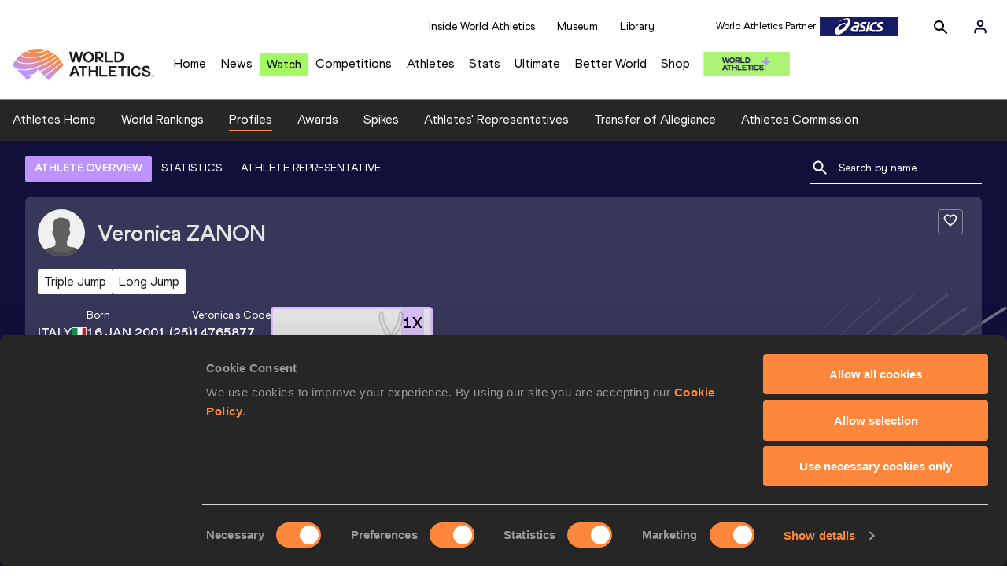

--- FILE ---
content_type: text/html; charset=utf-8
request_url: https://worldathletics.org/athletes/italy/veronica-zanon-14765877
body_size: 36227
content:
<!DOCTYPE html><html lang="en"><head><style>.xnpe_async_hide{opacity:0 !important}</style><script>
!(function (e, n, t, i, r, o) {
  function s(e) {
    if ('number' != typeof e) return e;
    var n = new Date();
    return new Date(n.getTime() + 1e3 * e);
  }
  var a = 4e3,
    c = 'xnpe_async_hide';
  function p(e) {
    return e.reduce(
      function (e, n) {
        return (
          (e[n] = function () {
            e._.push([n.toString(), arguments]);
          }),
          e
        );
      },
      { _: [] }
    );
  }
  function m(e, n, t) {
    var i = t.createElement(n);
    i.src = e;
    var r = t.getElementsByTagName(n)[0];
    return r.parentNode.insertBefore(i, r), i;
  }
  function u(e) {
    return '[object Date]' === Object.prototype.toString.call(e);
  }
  (o.target = o.target || 'https://api.exponea.com'),
    (o.file_path = o.file_path || o.target + '/js/exponea.min.js'),
    (r[n] = p([
      'anonymize',
      'initialize',
      'identify',
      'getSegments',
      'update',
      'track',
      'trackLink',
      'trackEnhancedEcommerce',
      'getHtml',
      'showHtml',
      'showBanner',
      'showWebLayer',
      'ping',
      'getAbTest',
      'loadDependency',
      'getRecommendation',
      'reloadWebLayers',
      '_preInitialize',
      '_initializeConfig'
    ])),
    (r[n].notifications = p(['isAvailable', 'isSubscribed', 'subscribe', 'unsubscribe'])),
    (r[n].segments = p(['subscribe'])),
    (r[n]['snippetVersion'] = 'v2.7.0'),
    (function (e, n, t) {
      (e[n]['_' + t] = {}), (e[n]['_' + t].nowFn = Date.now), (e[n]['_' + t].snippetStartTime = e[n]['_' + t].nowFn());
    })(r, n, 'performance'),
    (function (e, n, t, i, r, o) {
      e[r] = {
        sdk: e[i],
        sdkObjectName: i,
        skipExperiments: !!t.new_experiments,
        sign: t.token + '/' + (o.exec(n.cookie) || ['', 'new'])[1],
        path: t.target
      };
    })(r, e, o, n, i, RegExp('__exponea_etc__' + '=([\w-]+)')),
    (function (e, n, t) {
      m(e.file_path, n, t);
    })(o, t, e),
    (function (e, n, t, i, r, o, p) {
      if (e.new_experiments) {
        !0 === e.new_experiments && (e.new_experiments = {});
        var l,
          f = e.new_experiments.hide_class || c,
          _ = e.new_experiments.timeout || a,
          g = encodeURIComponent(o.location.href.split('#')[0]);
        e.cookies &&
          e.cookies.expires &&
          ('number' == typeof e.cookies.expires || u(e.cookies.expires)
            ? (l = s(e.cookies.expires))
            : e.cookies.expires.tracking &&
              ('number' == typeof e.cookies.expires.tracking || u(e.cookies.expires.tracking)) &&
              (l = s(e.cookies.expires.tracking))),
          l && l < new Date() && (l = void 0);
        var d =
          e.target +
          '/webxp/' +
          n +
          '/' +
          o[t].sign +
          '/modifications.min.js?http-referer=' +
          g +
          '&timeout=' +
          _ +
          'ms' +
          (l ? '&cookie-expires=' + Math.floor(l.getTime() / 1e3) : '');
        'sync' === e.new_experiments.mode && o.localStorage.getItem('__exponea__sync_modifications__')
          ? (function (e, n, t, i, r) {
              (t[r][n] = '<' + n + ' src="' + e + '"></' + n + '>'),
                i.writeln(t[r][n]),
                i.writeln(
                  '<' +
                    n +
                    '>!' +
                    r +
                    '.init && document.writeln(' +
                    r +
                    '.' +
                    n +
                    '.replace("/' +
                    n +
                    '/", "/' +
                    n +
                    '-async/").replace("><", " async><"))</' +
                    n +
                    '>'
                );
            })(d, n, o, p, t)
          : (function (e, n, t, i, r, o, s, a) {
              o.documentElement.classList.add(e);
              var c = m(t, i, o);
              function p() {
                r[a].init || m(t.replace('/' + i + '/', '/' + i + '-async/'), i, o);
              }
              function u() {
                o.documentElement.classList.remove(e);
              }
              (c.onload = p), (c.onerror = p), r.setTimeout(u, n), (r[s]._revealPage = u);
            })(f, _, d, n, o, p, r, t);
      }
    })(o, t, i, 0, n, r, e),
    (function (e, n, t) {
      var i;
      e[n]._initializeConfig(t),
        (null === (i = t.experimental) || void 0 === i ? void 0 : i.non_personalized_weblayers) &&
          e[n]._preInitialize(t),
        (e[n].start = function (i) {
          i &&
            Object.keys(i).forEach(function (e) {
              return (t[e] = i[e]);
            }),
            e[n].initialize(t);
        });
    })(r, n, o);
})(document, 'exponea', 'script', 'webxpClient', window, {
  target: 'https://analytics-api.worldathletics.org',
  token: '9c6b885e-3a1d-11ef-8d58-222d0cd76c82',
  experimental: {
    non_personalized_weblayers: true
  },
  new_experiments: { mode: 'sync' },
  // replace with current customer ID or leave commented out for an anonymous customer
  // customer: window.currentUserId,
  track: {
    visits: false,
    google_analytics: false
  }
});
</script><script>
    window.initGTM = function() {
      var dataLayerContent = {
        "User": {"Uid": undefined}
      };
      if('undefined' !== 'undefined') {
        dataLayerContent.User.Uid = 'undefined';
      }
      window.dataLayer = window.dataLayer || [];
      dataLayer.push(dataLayerContent);
      (function(w,d,s,l,i){w[l]=w[l]||[];w[l].push({'gtm.start':
      new Date().getTime(),event:'gtm.js'});var f=d.getElementsByTagName(s)[0],
      j=d.createElement(s),dl=l!='dataLayer'?'&l='+l:'';j.async=true;j.src=
      'https://www.googletagmanager.com/gtm.js?id='+i+dl;f.parentNode.insertBefore(j,f);
      })(window,document,'script','dataLayer','GTM-5XXBVM6');
    }
    </script><script async="" src="//securepubads.g.doubleclick.net/tag/js/gpt.js"></script><meta name="viewport" content="width=device-width, initial-scale=1" class="jsx-797586886"/><meta charSet="utf-8" class="jsx-797586886"/><title class="jsx-797586886">Veronica ZANON | Profile | World Athletics</title><link rel="apple-touch-icon" href="/static/icons/256x256.png" class="jsx-797586886"/><link rel="apple-touch-icon" sizes="72x72" href="/static/icons/72x72.png" class="jsx-797586886"/><link rel="apple-touch-icon" sizes="114x114" href="/static/icons/114x114.png" class="jsx-797586886"/><link rel="apple-touch-icon" sizes="144x144" href="/static/icons/144x144.png" class="jsx-797586886"/><link rel="canonical" href="https://worldathletics.org/athletes/italy/veronica-zanon-14765877" class="jsx-797586886"/><meta name="apple-mobile-web-app-capable" content="yes" class="jsx-797586886"/><meta name="apple-mobile-web-app-status-bar-style" content="#ff2534" class="jsx-797586886"/><meta property="og:title" name="title" content="Veronica ZANON | Profile | World Athletics" class="jsx-797586886"/><meta property="og:type" name="type" content="website" class="jsx-797586886"/><meta property="og:url" name="url" content="https://worldathletics.org/athletes/italy/veronica-zanon-14765877" class="jsx-797586886"/><meta property="og:site_name" name="site_name" content="worldathletics.org" class="jsx-797586886"/><meta property="og:image" name="image" content="/static/athlete-blank-hero-min.jpg" class="jsx-797586886"/><meta property="og:description" name="description" content="Veronica ZANON, Italy - 60 Metres, Long Jump, Triple Jump, 4x100 Metres Relay" class="jsx-797586886"/><meta name="keywords" class="jsx-797586886"/><meta name="twitter:card" content="summary_large_image" class="jsx-797586886"/><meta name="twitter:site" content="@WorldAthletics" class="jsx-797586886"/><meta name="twitter:title" content="Veronica ZANON | Profile | World Athletics" class="jsx-797586886"/><meta name="twitter:description" content="Veronica ZANON, Italy - 60 Metres, Long Jump, Triple Jump, 4x100 Metres Relay" class="jsx-797586886"/><meta name="twitter:image" content="/static/athlete-blank-hero-min.jpg" class="jsx-797586886"/><meta property="thumbnail" content="/static/athlete-blank-hero-min.jpg" class="jsx-797586886"/><link rel="preload" href="/_next/static/css/ea9a8ae4027e2c17d050.css" as="style"/><link rel="stylesheet" href="/_next/static/css/ea9a8ae4027e2c17d050.css" data-n-g=""/><link rel="preload" href="/_next/static/css/bfaea11479dacf5c170b.css" as="style"/><link rel="stylesheet" href="/_next/static/css/bfaea11479dacf5c170b.css" data-n-g=""/><link rel="preload" href="/_next/static/css/28311a9fd6b5aa633786.css" as="style"/><link rel="stylesheet" href="/_next/static/css/28311a9fd6b5aa633786.css" data-n-p=""/><link rel="preload" href="/_next/static/css/e5c0f4c2eb75357dc850.css" as="style"/><link rel="stylesheet" href="/_next/static/css/e5c0f4c2eb75357dc850.css" data-n-p=""/><noscript data-n-css="true"></noscript><link rel="preload" href="/_next/static/chunks/main-6c1ef484136374c54b87.js" as="script"/><link rel="preload" href="/_next/static/chunks/webpack-81766668de6292c8c000.js" as="script"/><link rel="preload" href="/_next/static/chunks/framework.f801b68207517fbb00d6.js" as="script"/><link rel="preload" href="/_next/static/chunks/2852872c.a93cf4e72f6e85eda5d9.js" as="script"/><link rel="preload" href="/_next/static/chunks/a7b3c51d.9f94288d4eada5624a98.js" as="script"/><link rel="preload" href="/_next/static/chunks/26497e82.26a9b776b8e76111e76d.js" as="script"/><link rel="preload" href="/_next/static/chunks/b14489c3.2d5768c109e5a9a50679.js" as="script"/><link rel="preload" href="/_next/static/chunks/55020d94.2d76b908442fa4823c0c.js" as="script"/><link rel="preload" href="/_next/static/chunks/0eceb729.58dd111f28f22f090e6b.js" as="script"/><link rel="preload" href="/_next/static/chunks/75fc9c18.9dcdac7b23e57b023237.js" as="script"/><link rel="preload" href="/_next/static/chunks/d6a9949e.5580989fa6a32d069e13.js" as="script"/><link rel="preload" href="/_next/static/chunks/d2761173.ab0225391ce9a159c7ed.js" as="script"/><link rel="preload" href="/_next/static/chunks/commons.38d8cea5e0d6eae10714.js" as="script"/><link rel="preload" href="/_next/static/chunks/aebf8eb2096c8b69eb77b784440f53cdc2b66fbe.bb4f21cf6e91b0ffdcc8.js" as="script"/><link rel="preload" href="/_next/static/chunks/478e210a0cbb9039768da574c087d7bc8420eeb4.6a24c22b002c3fd8dc52.js" as="script"/><link rel="preload" href="/_next/static/chunks/30f33ea505335783a5a7d7c88dd695083576ed10.f4f3b889d91b4950c2bf.js" as="script"/><link rel="preload" href="/_next/static/chunks/1145d618dfd4517838f7ff445caec21598faef5d.ea16befcefe24a22c4de.js" as="script"/><link rel="preload" href="/_next/static/chunks/7c9e16bb29bf24d397e4388207b84e7eec07b6fc.a593278054d984d4cf24.js" as="script"/><link rel="preload" href="/_next/static/chunks/7c9e16bb29bf24d397e4388207b84e7eec07b6fc_CSS.322aa933c4eb8fd0e2ac.js" as="script"/><link rel="preload" href="/_next/static/chunks/7881a8d9bd0ac33fc466a237abb30c83d7ff80b7.8a77883e0de943ccc430.js" as="script"/><link rel="preload" href="/_next/static/chunks/pages/_app-5ca4157aca419d4ec7f4.js" as="script"/><link rel="preload" href="/_next/static/chunks/4a3ea9cd.0d90bfc73c516aebb66c.js" as="script"/><link rel="preload" href="/_next/static/chunks/405eb25d68e1bc8b5dc1f84f4f960e8668663cf4.183da52fab0711ce2e7a.js" as="script"/><link rel="preload" href="/_next/static/chunks/185ad91b2753cd40e6918d755c17a31f36ba8118.f7c17ba8e29fb1545bc9.js" as="script"/><link rel="preload" href="/_next/static/chunks/d1c5359f252dc902861f2bfe6edda14ab366873f.7c42889849167bd87dd8.js" as="script"/><link rel="preload" href="/_next/static/chunks/908165298b725f2f3f44bf2eaf4d54f484b8ff10.dfbf985d288dcf0c20c2.js" as="script"/><link rel="preload" href="/_next/static/chunks/68c80bf9a7b4d0dfb0b0c933948329ed2c98994d.6167f2da33fdadd0e278.js" as="script"/><link rel="preload" href="/_next/static/chunks/908165298b725f2f3f44bf2eaf4d54f484b8ff10_CSS.d4873b3cdc6eb26e8413.js" as="script"/><link rel="preload" href="/_next/static/chunks/d19a343ee24a70f0a0900bbc00cc99d82ec7d200.15d92850ac5dcbdeb30b.js" as="script"/><link rel="preload" href="/_next/static/chunks/7ee1a9b81ca383b0b5773f39131ef41549dfe3b9.c2736b9144c752c7aa7c.js" as="script"/><link rel="preload" href="/_next/static/chunks/pages/athletes/%5Bcounrty%5D/%5BcompetitorId%5D-20494ce6d5f413fa96b9.js" as="script"/><style id="__jsx-797586886">@font-face{font-family:'World Athletics Heavy';src:url('/static/fonts/WorldAthleticsHeadline.woff2') format('woff2'), url('/static/fonts/WorldAthleticsHeadline.woff') format('woff');font-weight:800;font-style:normal;font-display:swap;}@font-face{font-family:'World Athletics Bold';src:url('/static/fonts/WorldAthletics-Regular.woff2') format('woff2'), url('/static/fonts/WorldAthletics-Regular.woff') format('woff');font-weight:normal;font-style:normal;font-display:swap;}@font-face{font-family:'World Athletics';src:url('/static/fonts/WorldAthletics-Bold.woff2') format('woff2'), url('/static/fonts/WorldAthletics-Bold.woff') format('woff');font-weight:bold;font-style:normal;font-display:swap;}@font-face{font-family:'PP Formula';src:url('/static/fonts/PP/PP-Formula-Condensed-Black-v2.0/PPFormula-CondensedBlack.woff2') format('woff2'), url('/static/fonts/PP/PP-Formula-Condensed-Black-v2.0/PPFormula-CondensedBlack.woff') format('woff');font-weight:900;font-style:normal;}@font-face{font-family:'PP Formula';src:url('/static/fonts/PP/PP-Formula-Narrow-Regular-v2.0/PPFormula-NarrowRegular.woff2') format('woff2'), url('/static/fonts/PP/PP-Formula-Narrow-Regular-v2.0/PPFormula-NarrowRegular.woff') format('woff');font-weight:400;font-style:normal;}@font-face{font-family:'PP Formula';src:url('/static/fonts/PP/PP-Formula-Narrow-Semibold-v2.0/PPFormula-NarrowSemibold.woff2') format('woff2'), url('/static/fonts/PP/PP-Formula-Narrow-Semibold-v2.0/PPFormula-NarrowSemibold.woff') format('woff');font-weight:600;font-style:normal;}@font-face{font-family:'PP Formula Italic';src:url('/static/fonts/PP/PP-Formula-Narrow-Regular-Italic-v2.0/PPFormula-NarrowRegularItalic.woff2') format('woff2'), url('/static/fonts/PP/PP-Formula-Narrow-Regular-Italic-v2.0/PPFormula-NarrowRegularItalic.woff') format('woff');font-style:italic;}body{font-family:'World Athletics',Arial,sans-serif;font-size:16px;font-display:swap;}</style></head><body><div id="__next"><header class="styles_root__GhScr"><div class="styles_root__1DHCQ"><div class="TopHeader_root__1f-J1"><div class="TopHeaderNavbar_section__3sgfN"><nav class="TopHeaderNavbar_root__1kT1b" data-name="top-navigation"><ul><li class="TopHeaderNavbar_li__1QKYw"><a class="">Inside World Athletics</a></li><li class="TopHeaderNavbar_li__1QKYw"><a class="">Museum</a></li><li class="TopHeaderNavbar_li__1QKYw"><a class="">Library</a></li></ul></nav><form class="SearchForm_searchForm__3IEfI" style="margin-left:20px"><div class="SearchForm_inputWrapper__29q8X"></div><button type="button" class="SearchForm_searchBtn__2t2tK TopHeaderNavbar_searchBtnClass__16Ojz"><svg class="MuiSvgIcon-root" focusable="false" viewBox="0 0 24 24" aria-hidden="true"><path d="M15.5 14h-.79l-.28-.27C15.41 12.59 16 11.11 16 9.5 16 5.91 13.09 3 9.5 3S3 5.91 3 9.5 5.91 16 9.5 16c1.61 0 3.09-.59 4.23-1.57l.27.28v.79l5 4.99L20.49 19l-4.99-5zm-6 0C7.01 14 5 11.99 5 9.5S7.01 5 9.5 5 14 7.01 14 9.5 11.99 14 9.5 14z"></path></svg></button></form><div class="style_root__1BO3b"><button aria-label="Sign in" type="button" class="style_profileIcon__2qVb-"><svg width="36" height="28" viewBox="0 0 36 28" fill="none" xmlns="http://www.w3.org/2000/svg"><path d="M24.6663 21.5V19.8333C24.6663 18.9493 24.3152 18.1014 23.69 17.4763C23.0649 16.8512 22.2171 16.5 21.333 16.5H14.6663C13.7823 16.5 12.9344 16.8512 12.3093 17.4763C11.6842 18.1014 11.333 18.9493 11.333 19.8333V21.5" stroke="#11103A" stroke-width="2" stroke-linecap="round" stroke-linejoin="round"></path><path d="M18.0003 13.1667C19.8413 13.1667 21.3337 11.6743 21.3337 9.83333C21.3337 7.99238 19.8413 6.5 18.0003 6.5C16.1594 6.5 14.667 7.99238 14.667 9.83333C14.667 11.6743 16.1594 13.1667 18.0003 13.1667Z" stroke="#11103A" stroke-width="2" stroke-linecap="round" stroke-linejoin="round"></path></svg></button><div class="style_subNav__1O0KJ"><div class="style_content__1HJ1D"><button class="style_link__2RGFF">Register now</button><a href="/worldathletics-plus" class="style_link__2RGFF">World Athletics+</a></div></div></div></div></div><div class="MiddleHeader_root__2Nl7j"><div class="Logo_root__1dluZ"><a class="" title="" href="/"><img src="https://media.aws.iaaf.org/logos/wa-logo.svg" alt="logo" width="180" height="40"/></a></div><nav class="MainNav_nav__2vEYm" data-name="main-navigation"><ul><div style="display:flex;align-items:center"><li><a class="MainNav_navLink__1E27R" title="" href="/">Home<ul class="MainNav_content__WZ9Rn"></ul></a></li><li><a class="MainNav_navLink__1E27R" title="" href="/news">News<ul class="MainNav_content__WZ9Rn"><li class="MainNav_contentItem__3IVBb"><a class="" title="Press Releases" href="/news/press-releases">Press Releases</a></li><li class="MainNav_contentItem__3IVBb"><a class="" title="News" href="/news/news">News</a></li><li class="MainNav_contentItem__3IVBb"><a class="" title="Reports" href="/news/reports">Reports</a></li><li class="MainNav_contentItem__3IVBb"><a class="" title="Previews" href="/news/previews">Previews</a></li><li class="MainNav_contentItem__3IVBb"><a class="" title="Features" href="/news/features">Features</a></li><li class="MainNav_contentItem__3IVBb"><a class="" title="Series" href="/news/series">Series</a></li></ul></a></li><li class="MainNav_watchVideoBtn__2kE0U"><a class="MainNav_navLink__1E27R" title="" linkClass="watchVideoBtn" mobileclassname="watchVideoBtn" href="/videos">Watch<ul class="MainNav_content__WZ9Rn"></ul></a></li><li><a class="MainNav_navLink__1E27R" title="" href="/competitions">Competitions<ul class="MainNav_content__WZ9Rn"><li class="MainNav_contentItem__3IVBb"><a class="" title="Calendar" href="/competition/calendar-results">Calendar</a></li><li class="MainNav_contentItem__3IVBb"><a class="" title="Tickets" href="/tickets">Tickets</a></li><li class="MainNav_contentItem__3IVBb"><a class="" title="Hosting" href="/hosting">Hosting</a></li><li class="MainNav_contentItem__3IVBb"><a class="" title="Our Sport" href="/our-sport">Our Sport</a></li><li class="MainNav_contentItem__3IVBb"><a class="" title="Innovations" href="/competitions/innovations">Innovations</a></li><li class="MainNav_contentItem__3IVBb"><a class="" title="Rules &amp; Regulations" href="/about-iaaf/documents/book-of-rules">Rules &amp; Regulations</a></li><li class="MainNav_contentItem__3IVBb"><a class="" title="Competition Performance Ranking" href="/records/competition-performance-rankings">Competition Performance Ranking</a></li><li class="MainNav_contentItem__3IVBb"><a class="" title="Competitions Archive" href="/competition">Competitions Archive</a></li></ul></a></li><li><a class="MainNav_navLink__1E27R" title="" href="/athletes-home">Athletes<ul class="MainNav_content__WZ9Rn"><li class="MainNav_contentItem__3IVBb"><a class="" title="World Rankings" href="/world-rankings/introduction">World Rankings</a></li><li class="MainNav_contentItem__3IVBb"><a class="" title="Profiles" href="/athletes">Profiles</a></li><li class="MainNav_contentItem__3IVBb"><a class="" title="Awards" href="/awards">Awards</a></li><li class="MainNav_contentItem__3IVBb"><a class="" title="Spikes" href="/spikes">Spikes</a></li><li class="MainNav_contentItem__3IVBb"><a class="" title="Athletes&#x27; Representatives" href="/athletes/athlete-representatives">Athletes&#x27; Representatives</a></li><li class="MainNav_contentItem__3IVBb"><a class="" title="Transfer of Allegiance" href="/about-iaaf/documents/research-centre#collapseathlete-transfer-of-allegiance">Transfer of Allegiance</a></li><li class="MainNav_contentItem__3IVBb"><a class="" title="Athletes Commission" href="/about-iaaf/structure/commissions">Athletes Commission</a></li></ul></a></li><li><a class="MainNav_navLink__1E27R" title="" href="/stats-zone">Stats<ul class="MainNav_content__WZ9Rn"><li class="MainNav_contentItem__3IVBb"><a class="" title="Results" href="/results">Results</a></li><li class="MainNav_contentItem__3IVBb"><a class="" title="Toplists" href="/records/toplists">Toplists</a></li><li class="MainNav_contentItem__3IVBb"><a class="" title="Records" href="/records/by-category/world-records">Records</a></li><li class="MainNav_contentItem__3IVBb"><a class="" title="Send Competition Results" href="/records/send-competition-results">Send Competition Results</a></li><li class="MainNav_contentItem__3IVBb"><a class="" title="World Rankings" href="/world-rankings/introduction">World Rankings</a></li><li class="MainNav_contentItem__3IVBb"><a class="" title="Road to the Ultimate" href="/stats-zone/road-to/7212925">Road to the Ultimate</a></li><li class="MainNav_contentItem__3IVBb"><a class="" title="Road to Gaborone" href="/stats-zone/road-to/7216920">Road to Gaborone</a></li><li class="MainNav_contentItem__3IVBb"><a class="" title="Road to Kujawy Pomorze" href="/stats-zone/road-to/7199326">Road to Kujawy Pomorze</a></li></ul></a></li><li><a class="MainNav_navLink__1E27R" title="" href="/competitions/world-athletics-ultimate-championship/2026">Ultimate<ul class="MainNav_content__WZ9Rn"></ul></a></li><li><a class="MainNav_navLink__1E27R" title="" href="/athletics-better-world">Better World<ul class="MainNav_content__WZ9Rn"><li class="MainNav_contentItem__3IVBb"><a class="" title="News" href="/athletics-better-world/news">News</a></li><li class="MainNav_contentItem__3IVBb"><a class="" title="Sustainability" href="/athletics-better-world/sustainability">Sustainability</a></li><li class="MainNav_contentItem__3IVBb"><a class="" title="Athlete Refugee Team" href="/athletics-better-world/athlete-refugee-team">Athlete Refugee Team</a></li><li class="MainNav_contentItem__3IVBb"><a class="" title="Air Quality" href="/athletics-better-world/air-quality">Air Quality</a></li><li class="MainNav_contentItem__3IVBb"><a class="" title="Safeguarding" href="/athletics-better-world/safeguarding">Safeguarding</a></li></ul></a></li><li><a class="MainNav_navLink__1E27R" href="https://shop.worldathletics.org">Shop<ul class="MainNav_content__WZ9Rn"></ul></a></li></div></ul></nav><a href="/worldathletics-plus" style="padding:0.45rem"><img style="width:110px" src="/static/wa-plus-navbar-logo.png"/></a></div></div></header><div class="SectionNav_sectionNav__iIu_o SectionNav_fullSubNav__2jSyt" data-name="submenu-container"><div class="SectionNav_sectionNavInner__3NbMf"><div class="SectionNav_navWrap__H7sFR"><nav class="SectionNav_nav__2vIRX"><ul class="SectionNav_navList__uPtfy"><li><a class="undefined" anchorText="Athletes Home" title="" href="/athletes-home">Athletes Home</a></li><li><a class="undefined" anchorText="World Rankings" href="/world-rankings/introduction">World Rankings</a></li><li><a class="undefined NavLink_active__2UAk6" anchorText="Profiles" href="/athletes">Profiles</a></li><li><a class="undefined" anchorText="Awards" title="" href="/awards">Awards</a></li><li><a class="undefined" anchorText="Spikes" title="" href="/spikes">Spikes</a></li><li><a class="undefined" anchorText="Athletes&#x27; Representatives" href="/athletes/athlete-representatives">Athletes&#x27; Representatives</a></li><li><a class="undefined" anchorText="Transfer of Allegiance" href="/about-iaaf/documents/research-centre#collapseathlete-transfer-of-allegiance">Transfer of Allegiance</a></li><li><a class="undefined" anchorText="Athletes Commission" href="/about-iaaf/structure/commissions">Athletes Commission</a></li></ul></nav></div><div class="SectionNav_chevronRight__2GuVA"></div></div></div><div class="athleteBackground_athleteBackground__tBipR" style="background:url(/_next/static/images/athleteBackground-8be1b09507e7814b423e2f0a421baa4a.svg);background-repeat:repeat;background-size:cover" alt="background"><div class="athleteBackground_athleteBackgroundInner__1A8OU undefined"><div class="athletesProfileTabs_athletesProfileTabs__1EiIQ"><div class="athletesProfileTabs_athletesProfileTabsButtons__2AD3V"><div class="athletesTabsButton_athletesTabsButton__NNSRw"><div class="athletesTabsButton_athletesTabsButtonScroll__gJphz"><div class="athletesTabsButton_AthletesTabsButtonItem__1pPWF"><button type="button" class="athletesButton_athletesButton__1_h0o athletesButton_underline__9GAM2 athletesButton_underlineActive__3H8Ir" value="ATHLETE OVERVIEW">ATHLETE OVERVIEW</button></div><div class="athletesTabsButton_AthletesTabsButtonItem__1pPWF"><button type="button" class="athletesButton_athletesButton__1_h0o athletesButton_underline__9GAM2" value="STATISTICS">STATISTICS</button></div><div class="athletesTabsButton_AthletesTabsButtonItem__1pPWF"><button type="button" class="athletesButton_athletesButton__1_h0o athletesButton_underline__9GAM2" value="ATHLETE REPRESENTATIVE">ATHLETE REPRESENTATIVE</button></div></div></div></div><div class="athletesProfileTabs_athletesProfileTabsSearchField__21A7R"><div class="AthleteSearchField_dropdown__2mgsB "><div><form><div class="AthleteSearchField_inputWrapper__1JMrx "><button type="button"><img src="/static/search-white.svg" alt="search icon"/></button><input placeholder="Search by name..." class="AthleteSearchField_searchInput__gS3eH " value=""/></div></form><div class="AthleteSearchField_line__2jp54"></div></div><div class="AthleteSearchField_optionWrap__1Oogf"><div class="AthleteSearchField_options__tjQe5 false AthleteSearchField_optionWrapRounded__3VRN0"></div></div></div></div></div><div class="athletesBio_athletesBio__1HruQ"><div class="athletesContainerTransparent_athletesContainerTransparent__3hgOB"><div class="athletesBio_follow__2FXNe"><button type="button"><svg width="20" height="20" viewBox="0 0 20 20" fill="none" xmlns="http://www.w3.org/2000/svg"><g><path d="M13.7503 2.5C12.3003 2.5 10.9087 3.175 10.0003 4.24167C9.09199 3.175 7.70033 2.5 6.25033 2.5C3.68366 2.5 1.66699 4.51667 1.66699 7.08333C1.66699 10.2333 4.50033 12.8 8.79199 16.7L10.0003 17.7917L11.2087 16.6917C15.5003 12.8 18.3337 10.2333 18.3337 7.08333C18.3337 4.51667 16.317 2.5 13.7503 2.5ZM10.0837 15.4583L10.0003 15.5417L9.91699 15.4583C5.95033 11.8667 3.33366 9.49167 3.33366 7.08333C3.33366 5.41667 4.58366 4.16667 6.25033 4.16667C7.53366 4.16667 8.78366 4.99167 9.22533 6.13333H10.7837C11.217 4.99167 12.467 4.16667 13.7503 4.16667C15.417 4.16667 16.667 5.41667 16.667 7.08333C16.667 9.49167 14.0503 11.8667 10.0837 15.4583Z" fill="white"></path></g></svg></button></div><div class="athletesBio_athletesProfile__309MD"><div class="athletesBio_athletesBioImageContainer__3x9PY"></div><div class="athletesBio_athletesBioTitle__3pPRL"><span>Veronica</span> <span>ZANON</span></div></div><div class="athletesBio_athletesBioTags__3iQk_"><div class="athletesBio_athletesBioTag__3ki57">Triple Jump<!-- --> </div><div class="athletesBio_athletesBioTag__3ki57">Long Jump<!-- --> </div></div><div class="athletesBio_athletesBioHeader__1QkoM"><div class="athletesBio_athletesBioInfoContainer__2ZKoo"><div class="athletesBio_athletesBioDetailsContainer__3_nDn"><div class="athletesBio_athletesBioDetails__1wgSI"><span class="athletesBio_athletesBioTagLabel__3orD4"> </span><span class="athletesBio_athletesBioTagValue__oKZC4">Italy<span class="Flags_container__3W63l" style="width:auto;display:unset"><i class="Flags_icon__3Uv11 icon-flag-ITA"></i></span></span></div><div class="athletesBio_athletesBioDetails__1wgSI"><span class="athletesBio_athletesBioTagLabel__3orD4">Born</span><span class="athletesBio_athletesBioTagValue__oKZC4">16 JAN 2001<!-- --> (25)</span></div><div class="athletesBio_athletesBioDetails__1wgSI"><span class="athletesBio_athletesBioTagLabel__3orD4">Veronica<!-- -->&#x27;s code</span><span class="athletesBio_athletesBioTagValue__oKZC4">14765877</span></div></div><div class="athletesBio_athletesBioFooter__3B--s"><div class="athletesBio_athletesBioLastResults__3I5De"><div class="athletesBio_athletesBioLastResultsTitle__2Z8KT">World Ranking</div><div class="athletesBio_athletesBioLastResultsContainer__2T2KW"><span class="athletesBio_athletesBioLastResultsPlace__RUMWI">#11791 Woman&#x27;s overall ranking<!-- --> </span></div></div></div></div><div class="athletesBio_athletesBioHonoursContainer__3EVKf"><div class="athletesBio_athletesBioHonours__2nK55"><div class="athletesBio_athletesBioHonour__1Zqdq"><div class="athletesBio_athletesBioHonourCount__2sBko">1<!-- -->X</div><div class="athletesBio_athletesBioHonourValue__QHLA_">National Indoor champion</div><img src="/_next/static/images/medal-be49b48cd6c926be27837e3991e9b2ce.svg" class="athletesBio_medal__BcCqC" alt=""/></div></div></div></div></div></div><div class="athletesOverviewStats_athletesOverviewStats__3UYhF"><div class="athletesContainer_athletesContainer__3w5eG undefined"><div class="athletesTitle_athletesTitle__388RT undefined">Personal bests</div><div class="athletesPersonalBests_athletesPersonalBestsContainer__1TrT-"><div class="athletesDropdownCard_athletesDropdownCard__2TpE2"><div class="athletesCardContainer_athletesCardContainer__39h-0"><div class="athletesDropdownCard_athletesDropdownCardHeader__alcfX"><button type="button" class="athletesDropdownButton_athletesDropdownButton__3k-Ds"><div class="athletesTitle_athletesTitle__388RT athletesDropdownCard_athletesDropdownCardTitle__1yq_Z">Triple Jump</div><span class="athletesDropdownButton_athletesDropdownButtonIcon__2KsFN "><svg xmlns="http://www.w3.org/2000/svg" width="19" height="18" viewBox="0 0 19 18" fill="none"><g clip-path="url(#clip0_15_110058)"><path d="M6.0575 6.44238L9.5 9.87738L12.9425 6.44238L14 7.49988L9.5 11.9999L5 7.49988L6.0575 6.44238Z" fill="#1E1E1E"></path></g><defs><clipPath id="clip0_15_110058"><rect width="18" height="18" fill="white" transform="translate(0.5)"></rect></clipPath></defs></svg></span></button></div><div class="athletesDropdownCard_athletesDropdownCardBody__13WWz"><div class="athletesEventsDetails_athletesEventsDetails__hU6mX"><div class="athletesEventsDetails_athletesEventsDetailsContent__37Ko7"><div class="athletesEventsDetails_athletesEventsDetailsLabel__6KN98"><img src="[data-uri]" style="width:24px;height:24px" alt="result"/>Result</div><span class="athletesEventsDetails_athletesEventsDetailsValue__FrHFZ">13.84<!-- --> <span class="athletesDropdownCard_athletesDropdownCardTag__3gRTq"></span></span></div></div><div class="athletesEventsDetails_athletesEventsDetails__hU6mX"><div class="athletesEventsDetails_athletesEventsDetailsContent__37Ko7"><div class="athletesEventsDetails_athletesEventsDetailsLabel__6KN98"><img src="[data-uri]" style="width:24px;height:24px" alt="date"/>Date</div><span class="athletesEventsDetails_athletesEventsDetailsValue__FrHFZ">20 SEP 2020<!-- --> <span class="athletesDropdownCard_athletesDropdownCardTag__3gRTq"></span></span></div></div><div class="athletesEventsDetails_athletesEventsDetails__hU6mX"><div class="athletesEventsDetails_athletesEventsDetailsContent__37Ko7"><div class="athletesEventsDetails_athletesEventsDetailsLabel__6KN98"><img src="[data-uri]" style="width:24px;height:24px" alt="score"/>Score</div><span class="athletesEventsDetails_athletesEventsDetailsValue__FrHFZ">1101<!-- --> <span class="athletesDropdownCard_athletesDropdownCardTag__3gRTq"></span></span></div></div></div></div></div><div class="athletesDropdownCard_athletesDropdownCard__2TpE2"><div class="athletesCardContainer_athletesCardContainer__39h-0"><div class="athletesDropdownCard_athletesDropdownCardHeader__alcfX"><button type="button" class="athletesDropdownButton_athletesDropdownButton__3k-Ds"><div class="athletesTitle_athletesTitle__388RT athletesDropdownCard_athletesDropdownCardTitle__1yq_Z">Triple Jump</div><span class="athletesDropdownButton_athletesDropdownButtonIcon__2KsFN "><svg xmlns="http://www.w3.org/2000/svg" width="19" height="18" viewBox="0 0 19 18" fill="none"><g clip-path="url(#clip0_15_110058)"><path d="M6.0575 6.44238L9.5 9.87738L12.9425 6.44238L14 7.49988L9.5 11.9999L5 7.49988L6.0575 6.44238Z" fill="#1E1E1E"></path></g><defs><clipPath id="clip0_15_110058"><rect width="18" height="18" fill="white" transform="translate(0.5)"></rect></clipPath></defs></svg></span></button></div><div class="athletesDropdownCard_athletesDropdownCardBody__13WWz"><div class="athletesEventsDetails_athletesEventsDetails__hU6mX"><div class="athletesEventsDetails_athletesEventsDetailsContent__37Ko7"><div class="athletesEventsDetails_athletesEventsDetailsLabel__6KN98"><img src="[data-uri]" style="width:24px;height:24px" alt="result"/>Result</div><span class="athletesEventsDetails_athletesEventsDetailsValue__FrHFZ">13.88 *<!-- --> <span class="athletesDropdownCard_athletesDropdownCardTag__3gRTq"></span></span></div></div><div class="athletesEventsDetails_athletesEventsDetails__hU6mX"><div class="athletesEventsDetails_athletesEventsDetailsContent__37Ko7"><div class="athletesEventsDetails_athletesEventsDetailsLabel__6KN98"><img src="[data-uri]" style="width:24px;height:24px" alt="date"/>Date</div><span class="athletesEventsDetails_athletesEventsDetailsValue__FrHFZ">15 MAY 2024<!-- --> <span class="athletesDropdownCard_athletesDropdownCardTag__3gRTq"></span></span></div></div><div class="athletesEventsDetails_athletesEventsDetails__hU6mX"><div class="athletesEventsDetails_athletesEventsDetailsContent__37Ko7"><div class="athletesEventsDetails_athletesEventsDetailsLabel__6KN98"><img src="[data-uri]" style="width:24px;height:24px" alt="score"/>Score</div><span class="athletesEventsDetails_athletesEventsDetailsValue__FrHFZ">1088<!-- --> <span class="athletesDropdownCard_athletesDropdownCardTag__3gRTq"></span></span></div></div></div></div></div><div class="athletesDropdownCard_athletesDropdownCard__2TpE2"><div class="athletesCardContainer_athletesCardContainer__39h-0"><div class="athletesDropdownCard_athletesDropdownCardHeader__alcfX"><button type="button" class="athletesDropdownButton_athletesDropdownButton__3k-Ds" disabled=""><div class="athletesTitle_athletesTitle__388RT athletesDropdownCard_athletesDropdownCardTitle__1yq_Z">Long Jump</div><span class="athletesDropdownButton_athletesDropdownButtonIcon__2KsFN "></span></button></div><div class="athletesDropdownCard_athletesDropdownCardBody__13WWz"><div class="athletesEventsDetails_athletesEventsDetails__hU6mX"><div class="athletesEventsDetails_athletesEventsDetailsContent__37Ko7"><div class="athletesEventsDetails_athletesEventsDetailsLabel__6KN98"><img src="[data-uri]" style="width:24px;height:24px" alt="result"/>Result</div><span class="athletesEventsDetails_athletesEventsDetailsValue__FrHFZ">6.37<!-- --> <span class="athletesDropdownCard_athletesDropdownCardTag__3gRTq"></span></span></div></div><div class="athletesEventsDetails_athletesEventsDetails__hU6mX"><div class="athletesEventsDetails_athletesEventsDetailsContent__37Ko7"><div class="athletesEventsDetails_athletesEventsDetailsLabel__6KN98"><img src="[data-uri]" style="width:24px;height:24px" alt="date"/>Date</div><span class="athletesEventsDetails_athletesEventsDetailsValue__FrHFZ">06 FEB 2021<!-- --> <span class="athletesDropdownCard_athletesDropdownCardTag__3gRTq"></span></span></div></div><div class="athletesEventsDetails_athletesEventsDetails__hU6mX"><div class="athletesEventsDetails_athletesEventsDetailsContent__37Ko7"><div class="athletesEventsDetails_athletesEventsDetailsLabel__6KN98"><img src="[data-uri]" style="width:24px;height:24px" alt="score"/>Score</div><span class="athletesEventsDetails_athletesEventsDetailsValue__FrHFZ">1079<!-- --> <span class="athletesDropdownCard_athletesDropdownCardTag__3gRTq"></span></span></div></div><div class="athletesEventsDetails_athletesEventsDetails__hU6mX"><div class="athletesEventsDetails_athletesEventsDetailsContent__37Ko7"><div class="athletesEventsDetails_athletesEventsDetailsLabel__6KN98"><img src="[data-uri]" style="width:24px;height:24px" alt="competition"/>Competition &amp; venue</div><span class="athletesEventsDetails_athletesEventsDetailsValue__FrHFZ">Palaindoor Ancona, Ancona (ITA) (i)<!-- --> <span class="athletesDropdownCard_athletesDropdownCardTag__3gRTq"></span></span></div></div></div></div></div><div class="athletesDropdownCard_athletesDropdownCard__2TpE2"><div class="athletesCardContainer_athletesCardContainer__39h-0"><div class="athletesDropdownCard_athletesDropdownCardHeader__alcfX"><button type="button" class="athletesDropdownButton_athletesDropdownButton__3k-Ds" disabled=""><div class="athletesTitle_athletesTitle__388RT athletesDropdownCard_athletesDropdownCardTitle__1yq_Z">4x100 Metres Relay</div><span class="athletesDropdownButton_athletesDropdownButtonIcon__2KsFN "></span></button></div><div class="athletesDropdownCard_athletesDropdownCardBody__13WWz"><div class="athletesEventsDetails_athletesEventsDetails__hU6mX"><div class="athletesEventsDetails_athletesEventsDetailsContent__37Ko7"><div class="athletesEventsDetails_athletesEventsDetailsLabel__6KN98"><img src="[data-uri]" style="width:24px;height:24px" alt="result"/>Result</div><span class="athletesEventsDetails_athletesEventsDetailsValue__FrHFZ">46.30<!-- --> <span class="athletesDropdownCard_athletesDropdownCardTag__3gRTq"></span></span></div></div><div class="athletesEventsDetails_athletesEventsDetails__hU6mX"><div class="athletesEventsDetails_athletesEventsDetailsContent__37Ko7"><div class="athletesEventsDetails_athletesEventsDetailsLabel__6KN98"><img src="[data-uri]" style="width:24px;height:24px" alt="date"/>Date</div><span class="athletesEventsDetails_athletesEventsDetailsValue__FrHFZ">18 SEP 2021<!-- --> <span class="athletesDropdownCard_athletesDropdownCardTag__3gRTq"></span></span></div></div><div class="athletesEventsDetails_athletesEventsDetails__hU6mX"><div class="athletesEventsDetails_athletesEventsDetailsContent__37Ko7"><div class="athletesEventsDetails_athletesEventsDetailsLabel__6KN98"><img src="[data-uri]" style="width:24px;height:24px" alt="score"/>Score</div><span class="athletesEventsDetails_athletesEventsDetailsValue__FrHFZ">1041<!-- --> <span class="athletesDropdownCard_athletesDropdownCardTag__3gRTq"></span></span></div></div><div class="athletesEventsDetails_athletesEventsDetails__hU6mX"><div class="athletesEventsDetails_athletesEventsDetailsContent__37Ko7"><div class="athletesEventsDetails_athletesEventsDetailsLabel__6KN98"><img src="[data-uri]" style="width:24px;height:24px" alt="competition"/>Competition &amp; venue</div><span class="athletesEventsDetails_athletesEventsDetailsValue__FrHFZ">Stadio delle Palme, Palermo (ITA)<!-- --> <span class="athletesDropdownCard_athletesDropdownCardTag__3gRTq"></span></span></div></div></div></div></div><div class="athletesDropdownCard_athletesDropdownCard__2TpE2"><div class="athletesCardContainer_athletesCardContainer__39h-0"><div class="athletesDropdownCard_athletesDropdownCardHeader__alcfX"><button type="button" class="athletesDropdownButton_athletesDropdownButton__3k-Ds" disabled=""><div class="athletesTitle_athletesTitle__388RT athletesDropdownCard_athletesDropdownCardTitle__1yq_Z">60 Metres</div><span class="athletesDropdownButton_athletesDropdownButtonIcon__2KsFN "></span></button></div><div class="athletesDropdownCard_athletesDropdownCardBody__13WWz"><div class="athletesEventsDetails_athletesEventsDetails__hU6mX"><div class="athletesEventsDetails_athletesEventsDetailsContent__37Ko7"><div class="athletesEventsDetails_athletesEventsDetailsLabel__6KN98"><img src="[data-uri]" style="width:24px;height:24px" alt="result"/>Result</div><span class="athletesEventsDetails_athletesEventsDetailsValue__FrHFZ">7.57<!-- --> <span class="athletesDropdownCard_athletesDropdownCardTag__3gRTq"></span></span></div></div><div class="athletesEventsDetails_athletesEventsDetails__hU6mX"><div class="athletesEventsDetails_athletesEventsDetailsContent__37Ko7"><div class="athletesEventsDetails_athletesEventsDetailsLabel__6KN98"><img src="[data-uri]" style="width:24px;height:24px" alt="date"/>Date</div><span class="athletesEventsDetails_athletesEventsDetailsValue__FrHFZ">30 JAN 2022<!-- --> <span class="athletesDropdownCard_athletesDropdownCardTag__3gRTq"></span></span></div></div><div class="athletesEventsDetails_athletesEventsDetails__hU6mX"><div class="athletesEventsDetails_athletesEventsDetailsContent__37Ko7"><div class="athletesEventsDetails_athletesEventsDetailsLabel__6KN98"><img src="[data-uri]" style="width:24px;height:24px" alt="score"/>Score</div><span class="athletesEventsDetails_athletesEventsDetailsValue__FrHFZ">1029<!-- --> <span class="athletesDropdownCard_athletesDropdownCardTag__3gRTq"></span></span></div></div><div class="athletesEventsDetails_athletesEventsDetails__hU6mX"><div class="athletesEventsDetails_athletesEventsDetailsContent__37Ko7"><div class="athletesEventsDetails_athletesEventsDetailsLabel__6KN98"><img src="[data-uri]" style="width:24px;height:24px" alt="competition"/>Competition &amp; venue</div><span class="athletesEventsDetails_athletesEventsDetailsValue__FrHFZ">Palaindoor, Padova (ITA) (i)<!-- --> <span class="athletesDropdownCard_athletesDropdownCardTag__3gRTq"></span></span></div></div></div></div></div></div><div class="athletesPersonalBests_athletesPersonalBestsFooter__14NN3"><div class="athletesPersonalBests_athletesPersonalBestsFooter__14NN3"><span class="athletesPersonalBests_athletesPersonalBestsFooterNotLegal__igvPP">* Not legal</span><button type="button" class="athletesPersonalBests_athletesSeasonBestXSLink__1loHv"><span>SEE MORE PERFORMANCES</span></button></div></div></div><div class="athletesContainer_athletesContainer__3w5eG undefined"><div class="athletesTitle_athletesTitle__388RT undefined">Season’s bests (<!-- -->2026<!-- -->)</div><div class="AthletesSeasonBestXS_athletesSeasonBestXS__HGZ7l"><div class="profileStatistics_fullHeight__2Nn0b"></div></div><div class="AthletesSeasonBestXS_athletesSeasonBestXSFooter__3Dd6B"><div class="AthletesSeasonBestXS_athletesSeasonBestXSFooter__3Dd6B"><span class="AthletesSeasonBestXS_athletesSeasonBestXSFooterNotLegal__2SUax">* Not legal</span><button type="button" class="AthletesSeasonBestXS_athletesSeasonBestXSLink__12uct"><span>SEE MORE PERFORMANCES</span></button></div></div></div><div class="athletesOverviewStats_athletesOverviewStatsSubContainer__38jjW"><div class="athletesBanner_athletesBanner__1_btK"><picture><source media="(max-width: 768px)" srcSet="/_next/static/images/athleteBannerGradient-56a5ded28ac822fab9a162c693bdf7d6.svg"/><img class="athletesBanner_athletesBannerImg__10T6V" src="/_next/static/images/athleteBannerGradient-56a5ded28ac822fab9a162c693bdf7d6.svg" alt="Athlete Banner"/></picture><div class="athletesBanner_athletesBannerContent__dm3xt"><h2 class="athletesBanner_athletesBannerTitle__1vK3g">Stay updated!</h2><p class="athletesBanner_athletesBannerDescription__2gwnc">For the latest news, interviews and more add <!-- -->Veronica ZANON<!-- --> to your favourites</p><button type="button" class="athletesBanner_athletesBannerButton__35LWz ">Follow Veronica</button></div></div><div class="athletesContainerTransparent_athletesContainerTransparent__3hgOB"><div class="athletesOverviewStats_athletesSearch__WeCqT"><div class="athletesTitle_athletesTitle__388RT athletesOverviewStats_athletesSearchTitle__2xR4A">Looking for another athlete?</div><div class="athletesOverviewStats_athletesSearchContent__3V13h"><div class="AthleteSearchField_dropdown__2mgsB "><div><form><div class="AthleteSearchField_inputWrapper__1JMrx "><button type="button"><img src="/static/search-white.svg" alt="search icon"/></button><input placeholder="Search by name..." class="AthleteSearchField_searchInput__gS3eH " value=""/></div></form></div><div class="AthleteSearchField_optionWrap__1Oogf"><div class="AthleteSearchField_options__tjQe5 false AthleteSearchField_optionWrapRounded__3VRN0"></div></div></div><div class="athletesOverviewStats_line__23kRM"></div></div></div></div></div></div><div class="athletesOverview_athletesVideoCarouselContainer__1NvwD"><div style="width:100%;text-align:center"><div class="Ellipsis_ellipsis__35oEN"><div></div><div></div><div></div><div></div></div></div></div><a href="https://worldathletics.org/competitions/world-athletics-ultimate-championship/2026/tickets" class="athletesBannerImg_athletesBannerImg__1H4wl"><picture><source media="(max-width: 768px)" srcSet="https://media.aws.iaaf.org/media/BannerV2/ultimate-championships-banner.png"/><img src="https://media.aws.iaaf.org/media/BannerV2/ultimate-championships-banner.png" alt="Athlete Banner"/></picture></a><div style="width:100%;text-align:center"><div class="Ellipsis_ellipsis__35oEN"><div></div><div></div><div></div><div></div></div></div></div></div><footer class="Footer_footer__3zUfD" data-name="footer-container"><div class="Footer_footerInner__1UiMy"><div class="Footer_grid__3ZIlK"><div><a><img src="https://media.aws.iaaf.org/logos/WA-logo-white.svg" class="Footer_footerLogo__3Jbdp" alt="World Athletics" width="300" height="60"/></a></div><div><h3 class="Footer_header__ZcWS0">World Athletics Confidentiality</h3><span class="Footer_headerDivider__2Dh59"></span><ul class="Footer_footerNav__1N88t"><li><a href="https://www.worldathletics.org/about-iaaf/contact-us">Contact Us</a></li><li><a href="https://www.worldathletics.org/terms-and-conditions">Terms and Conditions</a></li><li><a href="https://www.worldathletics.org/cookies-policy">Cookie Policy</a></li><li><a href="https://www.worldathletics.org/privacy-policy">Privacy Policy</a></li></ul></div><div><h3 class="Footer_header__ZcWS0">Follow World Athletics</h3><span class="Footer_headerDivider__2Dh59"></span><ul class="Footer_footerNav__1N88t"><li><a href="https://www.facebook.com/WorldAthletics">Facebook</a></li><li><a href="https://www.instagram.com/worldathletics">Instagram</a></li><li><a href="https://twitter.com/worldathletics">X</a></li><li><a href="https://www.youtube.com/worldathletics">Youtube</a></li><li><a href="https://www.tiktok.com/@worldathletics">TikTok</a></li></ul></div></div></div><div class="Footer_footerBottom__23B8Z">©<!-- -->2026<!-- --> <!-- -->World Athletics. All Rights Reserved.</div></footer></div><script id="__NEXT_DATA__" type="application/json">{"props":{"pageProps":{"competitor":{"__typename":"singleCompetitor","_id":14765877,"primaryMediaId":null,"primaryMediaId2":null,"primaryMedia":null,"basicData":{"__typename":"AthleteNewData","id":null,"friendlyName":null,"fullName":null,"friendlyNameLetter":null,"friendlyNameFirst3Letter":null,"sexCode":null,"birthPlace":null,"birthPlaceCountryName":null,"sexNameUrlSlug":null,"birthPlaceCountryUrlSlug":null,"birthCountryCode":null,"primaryMediaId":null,"facebookUsername":null,"twitterUsername":null,"instagramUsername":null,"countryFullName":"Italy","familyName":"ZANON","givenName":"Veronica","firstName":null,"lastName":null,"countryName":null,"countryCode":"ITA","countryUrlSlug":null,"birthDate":"16 JAN 2001","birthDateStr":null,"urlSlug":null,"representativeId":null,"biography":null,"twitterLink":null,"instagramLink":null,"facebookLink":null,"transfersOfAllegiance":[],"iaafId":320569,"aaId":14765877,"primaryMediaEdited":null,"male":false,"primaryMedia":null},"athleteRepresentative":{"__typename":"representativeType","_id":175307,"name":"Marcello MAGNANI","countryCode":null,"countryName":"Italy","email":"marcello@magnanisport.it","telephone":"+39 0532 243532","mobile":"+39 335 700 2407","website":["https://magnanisport.it/"]},"personalBests":{"__typename":"personalBestsType","withWind":true,"withRecords":false,"results":[{"__typename":"singleCompetitorResult","indoor":false,"disciplineCode":null,"disciplineNameUrlSlug":"60-metres","typeNameUrlSlug":"sprints","discipline":"60 Metres","linkToList":true,"mark":"7.57","combinedPerformances":null,"wind":null,"notLegal":false,"venue":"Palaindoor, Padova (ITA) (i)","date":"30 JAN 2022","listPosition":null,"resultScore":1029,"records":[],"competitionId":null,"eventId":"10229684","eventName":null},{"__typename":"singleCompetitorResult","indoor":false,"disciplineCode":null,"disciplineNameUrlSlug":"100-metres","typeNameUrlSlug":"sprints","discipline":"100 Metres","linkToList":true,"mark":"12.29","combinedPerformances":null,"wind":"+0.3","notLegal":false,"venue":"Campo Scuola G. Perraro, Vicenza (ITA)","date":"11 JUL 2020","listPosition":null,"resultScore":935,"records":[],"competitionId":"7149909","eventId":"10229509","eventName":null},{"__typename":"singleCompetitorResult","indoor":false,"disciplineCode":null,"disciplineNameUrlSlug":"200-metres","typeNameUrlSlug":"sprints","discipline":"200 Metres","linkToList":true,"mark":"24.96","combinedPerformances":null,"wind":"-0.8","notLegal":false,"venue":"Bovolone (ITA)","date":"21 APR 2018","listPosition":null,"resultScore":949,"records":[],"competitionId":null,"eventId":"10229510","eventName":null},{"__typename":"singleCompetitorResult","indoor":false,"disciplineCode":null,"disciplineNameUrlSlug":"200-metres-short-track","typeNameUrlSlug":"sprints","discipline":"200 Metres Short Track","linkToList":true,"mark":"25.13","combinedPerformances":null,"wind":null,"notLegal":false,"venue":"Padova (ITA) (i)","date":"19 JAN 2019","listPosition":null,"resultScore":981,"records":[],"competitionId":null,"eventId":"10229575","eventName":null},{"__typename":"singleCompetitorResult","indoor":false,"disciplineCode":null,"disciplineNameUrlSlug":"400-metres","typeNameUrlSlug":"sprints","discipline":"400 Metres","linkToList":true,"mark":"57.61","combinedPerformances":null,"wind":null,"notLegal":false,"venue":"Padova (ITA) (i)","date":"28 JAN 2018","listPosition":null,"resultScore":953,"records":[],"competitionId":null,"eventId":"10229511","eventName":null},{"__typename":"singleCompetitorResult","indoor":false,"disciplineCode":null,"disciplineNameUrlSlug":"400-metres-short-track","typeNameUrlSlug":"sprints","discipline":"400 Metres Short Track","linkToList":true,"mark":"57.61","combinedPerformances":null,"wind":null,"notLegal":false,"venue":"Padova (ITA) (i)","date":"28 JAN 2018","listPosition":null,"resultScore":953,"records":[],"competitionId":null,"eventId":"10229577","eventName":null},{"__typename":"singleCompetitorResult","indoor":false,"disciplineCode":null,"disciplineNameUrlSlug":"800-metres","typeNameUrlSlug":"middlelong","discipline":"800 Metres","linkToList":true,"mark":"2:36.23","combinedPerformances":null,"wind":null,"notLegal":false,"venue":"Bovolone (ITA)","date":"22 APR 2018","listPosition":null,"resultScore":604,"records":[],"competitionId":null,"eventId":"10229512","eventName":null},{"__typename":"singleCompetitorResult","indoor":false,"disciplineCode":null,"disciplineNameUrlSlug":"60-metres-hurdles","typeNameUrlSlug":"hurdles","discipline":"60 Metres Hurdles","linkToList":true,"mark":"9.02","combinedPerformances":null,"wind":null,"notLegal":false,"venue":"Padova (ITA) (i)","date":"26 JAN 2019","listPosition":null,"resultScore":940,"records":[],"competitionId":"7127248","eventId":"10230177","eventName":null},{"__typename":"singleCompetitorResult","indoor":false,"disciplineCode":null,"disciplineNameUrlSlug":"60m-hurdles-762cm","typeNameUrlSlug":"hurdles","discipline":"60 Metres Hurdles (76.2cm)","linkToList":false,"mark":"8.81","combinedPerformances":null,"wind":null,"notLegal":false,"venue":"Padova (ITA) (i)","date":"28 JAN 2018","listPosition":null,"resultScore":0,"records":[],"competitionId":null,"eventId":"10230283","eventName":null},{"__typename":"singleCompetitorResult","indoor":false,"disciplineCode":null,"disciplineNameUrlSlug":"100-metres-hurdles","typeNameUrlSlug":"hurdles","discipline":"100 Metres Hurdles","linkToList":true,"mark":"14.68","combinedPerformances":null,"wind":"+0.1","notLegal":false,"venue":"Firenze (ITA)","date":"15 JUN 2019","listPosition":null,"resultScore":934,"records":[],"competitionId":null,"eventId":"10229522","eventName":null},{"__typename":"singleCompetitorResult","indoor":false,"disciplineCode":null,"disciplineNameUrlSlug":"100m-hurdles-762cm","typeNameUrlSlug":"hurdles","discipline":"100 Metres Hurdles (76.2cm)","linkToList":false,"mark":"14.39","combinedPerformances":null,"wind":"-0.4","notLegal":false,"venue":"Bovolone (ITA)","date":"21 APR 2018","listPosition":null,"resultScore":0,"records":[],"competitionId":null,"eventId":"10229831","eventName":null},{"__typename":"singleCompetitorResult","indoor":false,"disciplineCode":null,"disciplineNameUrlSlug":"high-jump","typeNameUrlSlug":"jumps","discipline":"High Jump","linkToList":true,"mark":"1.65","combinedPerformances":null,"wind":null,"notLegal":false,"venue":"Padova (ITA) (i)","date":"28 JAN 2018","listPosition":null,"resultScore":878,"records":[],"competitionId":null,"eventId":"10229526","eventName":null},{"__typename":"singleCompetitorResult","indoor":false,"disciplineCode":null,"disciplineNameUrlSlug":"long-jump","typeNameUrlSlug":"jumps","discipline":"Long Jump","linkToList":true,"mark":"6.37","combinedPerformances":null,"wind":null,"notLegal":false,"venue":"Palaindoor Ancona, Ancona (ITA) (i)","date":"06 FEB 2021","listPosition":null,"resultScore":1079,"records":[],"competitionId":null,"eventId":"10229528","eventName":null},{"__typename":"singleCompetitorResult","indoor":false,"disciplineCode":null,"disciplineNameUrlSlug":"triple-jump","typeNameUrlSlug":"jumps","discipline":"Triple Jump","linkToList":true,"mark":"13.84","combinedPerformances":null,"wind":"+1.8","notLegal":false,"venue":"Stadio Zecchini, Grosseto (ITA)","date":"20 SEP 2020","listPosition":null,"resultScore":1101,"records":[],"competitionId":null,"eventId":"10229529","eventName":null},{"__typename":"singleCompetitorResult","indoor":false,"disciplineCode":null,"disciplineNameUrlSlug":"triple-jump","typeNameUrlSlug":"jumps","discipline":"Triple Jump","linkToList":true,"mark":"13.88","combinedPerformances":null,"wind":"+2.9","notLegal":true,"venue":"Centro Sportivo Fontanassa, Savona (ITA)","date":"15 MAY 2024","listPosition":null,"resultScore":1088,"records":[],"competitionId":"7205385","eventId":"10229529","eventName":null},{"__typename":"singleCompetitorResult","indoor":false,"disciplineCode":null,"disciplineNameUrlSlug":"shot-put","typeNameUrlSlug":"throws","discipline":"Shot Put","linkToList":true,"mark":"7.66","combinedPerformances":null,"wind":null,"notLegal":false,"venue":"Padova (ITA) (i)","date":"26 JAN 2019","listPosition":null,"resultScore":442,"records":[],"competitionId":"7127248","eventId":"10229530","eventName":null},{"__typename":"singleCompetitorResult","indoor":false,"disciplineCode":null,"disciplineNameUrlSlug":"shot-put-3kg","typeNameUrlSlug":"throws","discipline":"Shot Put (3kg)","linkToList":false,"mark":"8.77","combinedPerformances":null,"wind":null,"notLegal":false,"venue":"Bovolone (ITA)","date":"21 APR 2018","listPosition":null,"resultScore":0,"records":[],"competitionId":null,"eventId":"10229866","eventName":null},{"__typename":"singleCompetitorResult","indoor":false,"disciplineCode":null,"disciplineNameUrlSlug":"javelin-throw-500g","typeNameUrlSlug":"throws","discipline":"Javelin Throw (500g)","linkToList":false,"mark":"16.36","combinedPerformances":null,"wind":null,"notLegal":false,"venue":"Bovolone (ITA)","date":"22 APR 2018","listPosition":null,"resultScore":0,"records":[],"competitionId":null,"eventId":"10229927","eventName":null},{"__typename":"singleCompetitorResult","indoor":false,"disciplineCode":null,"disciplineNameUrlSlug":"heptathlon-girls","typeNameUrlSlug":"combined-events","discipline":"Heptathlon U18","linkToList":false,"mark":"4623","combinedPerformances":"( 14.39/-0.4 - 1.63 - 8.77 - 24.96/-0.8 / 5.67/-2.2 - 16.36 - 2:36.23 )","wind":"","notLegal":false,"venue":"Bovolone (ITA)","date":"22 APR 2018","listPosition":null,"resultScore":0,"records":[],"competitionId":null,"eventId":"10229832","eventName":null},{"__typename":"singleCompetitorResult","indoor":false,"disciplineCode":null,"disciplineNameUrlSlug":"pentathlon-girls-short-track","typeNameUrlSlug":"combined-events","discipline":"Pentathlon Girls Short Track","linkToList":false,"mark":"3756","combinedPerformances":"( 8.81 - 1.65 - 8.66 - 5.74 - N/A )","wind":null,"notLegal":false,"venue":"Padova (ITA) (i)","date":"28 JAN 2018","listPosition":null,"resultScore":0,"records":[],"competitionId":null,"eventId":"10229896","eventName":null},{"__typename":"singleCompetitorResult","indoor":false,"disciplineCode":null,"disciplineNameUrlSlug":"4x100-metres-relay","typeNameUrlSlug":"relays","discipline":"4x100 Metres Relay","linkToList":true,"mark":"46.30","combinedPerformances":null,"wind":null,"notLegal":false,"venue":"Stadio delle Palme, Palermo (ITA)","date":"18 SEP 2021","listPosition":null,"resultScore":1041,"records":[],"competitionId":null,"eventId":"204594","eventName":null},{"__typename":"singleCompetitorResult","indoor":false,"disciplineCode":null,"disciplineNameUrlSlug":"4x200-metres-relay-short-track","typeNameUrlSlug":"relays","discipline":"4x200 Metres Relay Short Track","linkToList":true,"mark":"1:40.83","combinedPerformances":null,"wind":null,"notLegal":false,"venue":"Palaindoor Ancona, Ancona (ITA) (i)","date":"09 FEB 2020","listPosition":null,"resultScore":1020,"records":[],"competitionId":null,"eventId":"204604","eventName":null}]},"seasonsBests":{"__typename":"seasonsBestsType","parameters":{"__typename":"seasonsBestsParamsType","seasonsBestsSeason":2026},"activeSeasons":["2026","2025","2024","2023","2022","2021","2020","2019","2018","2017","2016","2015"],"withWind":false,"withRecords":false,"results":[{"__typename":"singleCompetitorResult","indoor":false,"disciplineCode":null,"disciplineNameUrlSlug":"60-metres","typeNameUrlSlug":"sprints","discipline":"60 Metres","linkToList":true,"mark":"7.88","combinedPerformances":null,"wind":null,"notLegal":false,"venue":"Palaindoor Ancona, Ancona (ITA) (i)","date":"18 JAN 2026","listPosition":null,"resultScore":932,"records":[],"competitionId":"7235538","eventId":"10229684","competition":"Meeting Nazionale Indoor n.6"},{"__typename":"singleCompetitorResult","indoor":false,"disciplineCode":null,"disciplineNameUrlSlug":"long-jump","typeNameUrlSlug":"jumps","discipline":"Long Jump","linkToList":true,"mark":"5.82","combinedPerformances":null,"wind":null,"notLegal":false,"venue":"Palaindoor Ancona, Ancona (ITA) (i)","date":"17 JAN 2026","listPosition":null,"resultScore":960,"records":[],"competitionId":"7234926","eventId":"10229528","competition":"V \"Memorial Alessio Giovannini\""}]},"progressionOfSeasonsBests":[{"__typename":"singleCompetitorProgression","indoor":false,"disciplineCode":null,"disciplineNameUrlSlug":"60-metres","typeNameUrlSlug":"sprints","discipline":"60 Metres","withWind":true,"mainEvent":false,"eventId":"10229684","results":[{"__typename":"singleCompetitorProgressionResult","season":"2018","numericResult":7.83,"mark":"7.83","wind":null,"venue":"Padova (ITA) (i)","date":"21 JAN 2018","listPosition":null,"resultScore":947,"competitionId":null,"competition":"Padova Regional Indoor Championships"},{"__typename":"singleCompetitorProgressionResult","season":"2020","numericResult":7.96,"mark":"7.96","wind":null,"venue":"Palestra Indoor, Modena (ITA) (i)","date":"11 JAN 2020","listPosition":null,"resultScore":908,"competitionId":null,"competition":"Regional Indoor Meeting"},{"__typename":"singleCompetitorProgressionResult","season":"2022","numericResult":7.57,"mark":"7.57","wind":null,"venue":"Palaindoor, Padova (ITA) (i)","date":"30 JAN 2022","listPosition":null,"resultScore":1029,"competitionId":null,"competition":"National Indoor Meeting"},{"__typename":"singleCompetitorProgressionResult","season":"2026","numericResult":7.88,"mark":"7.88","wind":null,"venue":"Palaindoor Ancona, Ancona (ITA) (i)","date":"18 JAN 2026","listPosition":null,"resultScore":932,"competitionId":"7235538","competition":"Meeting Nazionale Indoor n.6"}]},{"__typename":"singleCompetitorProgression","indoor":false,"disciplineCode":null,"disciplineNameUrlSlug":"100-metres","typeNameUrlSlug":"sprints","discipline":"100 Metres","withWind":true,"mainEvent":false,"eventId":"10229509","results":[{"__typename":"singleCompetitorProgressionResult","season":"2017","numericResult":12.36,"mark":"12.36","wind":"+0.7","venue":"Caorle (ITA)","date":"27 MAY 2017","listPosition":null,"resultScore":921,"competitionId":null,"competition":"Caorle Regional U20/U18 Championships"},{"__typename":"singleCompetitorProgressionResult","season":"2018","numericResult":12.65,"mark":"12.65","wind":"+1.1","venue":"Padova (ITA)","date":"02 SEP 2018","listPosition":null,"resultScore":867,"competitionId":"7121985","competition":"Padova Meeting Citta di Padova"},{"__typename":"singleCompetitorProgressionResult","season":"2019","numericResult":12.45,"mark":"12.45","wind":"-0.3","venue":"Stadio Colbachini, Padova (ITA)","date":"25 APR 2019","listPosition":null,"resultScore":905,"competitionId":null,"competition":"Memorial Alberto Pettinella"},{"__typename":"singleCompetitorProgressionResult","season":"2020","numericResult":12.29,"mark":"12.29","wind":"+0.3","venue":"Campo Scuola G. Perraro, Vicenza (ITA)","date":"11 JUL 2020","listPosition":null,"resultScore":935,"competitionId":"7149909","competition":"II Meeting Brazzale"},{"__typename":"singleCompetitorProgressionResult","season":"2021","numericResult":12.37,"mark":"12.37","wind":"-0.8","venue":"Campo Scuola G. Perraro, Vicenza (ITA)","date":"09 MAY 2021","listPosition":null,"resultScore":923,"competitionId":null,"competition":"Regional Meeting"}]},{"__typename":"singleCompetitorProgression","indoor":false,"disciplineCode":null,"disciplineNameUrlSlug":"200-metres","typeNameUrlSlug":"sprints","discipline":"200 Metres","withWind":true,"mainEvent":false,"eventId":"10229510","results":[{"__typename":"singleCompetitorProgressionResult","season":"2016","numericResult":26.59,"mark":"26.59","wind":null,"venue":"Padova (ITA) (i)","date":"07 FEB 2016","listPosition":null,"resultScore":857,"competitionId":null,"competition":"Padova"},{"__typename":"singleCompetitorProgressionResult","season":"2017","numericResult":25.41,"mark":"25.41","wind":"-0.9","venue":"Bovolone (ITA)","date":"30 APR 2017","listPosition":null,"resultScore":909,"competitionId":null,"competition":"Bovolone"},{"__typename":"singleCompetitorProgressionResult","season":"2018","numericResult":24.96,"mark":"24.96","wind":"-0.8","venue":"Bovolone (ITA)","date":"21 APR 2018","listPosition":null,"resultScore":949,"competitionId":null,"competition":"Bovolone"},{"__typename":"singleCompetitorProgressionResult","season":"2019","numericResult":25.13,"mark":"25.13","wind":null,"venue":"Padova (ITA) (i)","date":"19 JAN 2019","listPosition":null,"resultScore":981,"competitionId":null,"competition":"Indoor Meeting"},{"__typename":"singleCompetitorProgressionResult","season":"2020","numericResult":25.02,"mark":"25.02","wind":"+0.6","venue":"Stadio delle Terme, Abano Terme (ITA)","date":"31 JUL 2020","listPosition":null,"resultScore":940,"competitionId":null,"competition":"Regional Test Meeting"}]},{"__typename":"singleCompetitorProgression","indoor":false,"disciplineCode":null,"disciplineNameUrlSlug":"200-metres-short-track","typeNameUrlSlug":"sprints","discipline":"200 Metres Short Track","withWind":false,"mainEvent":false,"eventId":"10229575","results":[{"__typename":"singleCompetitorProgressionResult","season":"2016","numericResult":26.59,"mark":"26.59","wind":null,"venue":"Padova (ITA) (i)","date":"07 FEB 2016","listPosition":null,"resultScore":857,"competitionId":null,"competition":"Padova"},{"__typename":"singleCompetitorProgressionResult","season":"2017","numericResult":25.73,"mark":"25.73","wind":null,"venue":"Ancona (ITA) (i)","date":"12 FEB 2017","listPosition":null,"resultScore":929,"competitionId":null,"competition":"Ancona Italian U18 Indoor Championships"},{"__typename":"singleCompetitorProgressionResult","season":"2019","numericResult":25.13,"mark":"25.13","wind":null,"venue":"Padova (ITA) (i)","date":"19 JAN 2019","listPosition":null,"resultScore":981,"competitionId":null,"competition":"Indoor Meeting"}]},{"__typename":"singleCompetitorProgression","indoor":false,"disciplineCode":null,"disciplineNameUrlSlug":"400-metres","typeNameUrlSlug":"sprints","discipline":"400 Metres","withWind":false,"mainEvent":false,"eventId":"10229511","results":[{"__typename":"singleCompetitorProgressionResult","season":"2017","numericResult":62.37,"mark":"62.37","wind":null,"venue":"Padova (ITA) (i)","date":"29 JAN 2017","listPosition":null,"resultScore":794,"competitionId":null,"competition":"Padova Italian Indoor U18 Combined Events Championships"},{"__typename":"singleCompetitorProgressionResult","season":"2018","numericResult":57.61,"mark":"57.61","wind":null,"venue":"Padova (ITA) (i)","date":"28 JAN 2018","listPosition":null,"resultScore":953,"competitionId":null,"competition":"Padova Italian U18 Indoor Combined Events Championships"}]},{"__typename":"singleCompetitorProgression","indoor":false,"disciplineCode":null,"disciplineNameUrlSlug":"400-metres-short-track","typeNameUrlSlug":"sprints","discipline":"400 Metres Short Track","withWind":false,"mainEvent":false,"eventId":"10229577","results":[{"__typename":"singleCompetitorProgressionResult","season":"2017","numericResult":62.37,"mark":"62.37","wind":null,"venue":"Padova (ITA) (i)","date":"29 JAN 2017","listPosition":null,"resultScore":794,"competitionId":null,"competition":"Padova Italian Indoor U18 Combined Events Championships"},{"__typename":"singleCompetitorProgressionResult","season":"2018","numericResult":57.61,"mark":"57.61","wind":null,"venue":"Padova (ITA) (i)","date":"28 JAN 2018","listPosition":null,"resultScore":953,"competitionId":null,"competition":"Padova Italian U18 Indoor Combined Events Championships"}]},{"__typename":"singleCompetitorProgression","indoor":false,"disciplineCode":null,"disciplineNameUrlSlug":"800-metres","typeNameUrlSlug":"middlelong","discipline":"800 Metres","withWind":false,"mainEvent":false,"eventId":"10229512","results":[{"__typename":"singleCompetitorProgressionResult","season":"2018","numericResult":156.23,"mark":"2:36.23","wind":null,"venue":"Bovolone (ITA)","date":"22 APR 2018","listPosition":null,"resultScore":604,"competitionId":null,"competition":"Bovolone"}]},{"__typename":"singleCompetitorProgression","indoor":false,"disciplineCode":null,"disciplineNameUrlSlug":"60-metres-hurdles","typeNameUrlSlug":"hurdles","discipline":"60 Metres Hurdles","withWind":true,"mainEvent":false,"eventId":"10230177","results":[{"__typename":"singleCompetitorProgressionResult","season":"2019","numericResult":9.02,"mark":"9.02","wind":null,"venue":"Padova (ITA) (i)","date":"26 JAN 2019","listPosition":null,"resultScore":940,"competitionId":"7127248","competition":"Italian Indoor Combined Events Championships"}]},{"__typename":"singleCompetitorProgression","indoor":false,"disciplineCode":null,"disciplineNameUrlSlug":"60m-hurdles-762cm","typeNameUrlSlug":"hurdles","discipline":"60 Metres Hurdles (76.2cm)","withWind":true,"mainEvent":false,"eventId":"10230283","results":[{"__typename":"singleCompetitorProgressionResult","season":"2017","numericResult":8.87,"mark":"8.87","wind":null,"venue":"Padova (ITA) (i)","date":"05 FEB 2017","listPosition":null,"resultScore":0,"competitionId":null,"competition":"Padova"},{"__typename":"singleCompetitorProgressionResult","season":"2018","numericResult":8.81,"mark":"8.81","wind":null,"venue":"Padova (ITA) (i)","date":"28 JAN 2018","listPosition":null,"resultScore":0,"competitionId":null,"competition":"Padova Italian U18 Indoor Combined Events Championships"}]},{"__typename":"singleCompetitorProgression","indoor":false,"disciplineCode":null,"disciplineNameUrlSlug":"100-metres-hurdles","typeNameUrlSlug":"hurdles","discipline":"100 Metres Hurdles","withWind":true,"mainEvent":false,"eventId":"10229522","results":[{"__typename":"singleCompetitorProgressionResult","season":"2019","numericResult":14.68,"mark":"14.68","wind":"+0.1","venue":"Firenze (ITA)","date":"15 JUN 2019","listPosition":null,"resultScore":934,"competitionId":null,"competition":"Italian Club Ch. - Gold"}]},{"__typename":"singleCompetitorProgression","indoor":false,"disciplineCode":null,"disciplineNameUrlSlug":"100m-hurdles-762cm","typeNameUrlSlug":"hurdles","discipline":"100 Metres Hurdles (76.2cm)","withWind":true,"mainEvent":false,"eventId":"10229831","results":[{"__typename":"singleCompetitorProgressionResult","season":"2017","numericResult":14.51,"mark":"14.51","wind":"-0.2","venue":"Vicenza (ITA)","date":"13 MAY 2017","listPosition":null,"resultScore":0,"competitionId":null,"competition":"Vicenza Regional U18 Championships"},{"__typename":"singleCompetitorProgressionResult","season":"2018","numericResult":14.39,"mark":"14.39","wind":"-0.4","venue":"Bovolone (ITA)","date":"21 APR 2018","listPosition":null,"resultScore":0,"competitionId":null,"competition":"Bovolone"}]},{"__typename":"singleCompetitorProgression","indoor":false,"disciplineCode":null,"disciplineNameUrlSlug":"high-jump","typeNameUrlSlug":"jumps","discipline":"High Jump","withWind":false,"mainEvent":false,"eventId":"10229526","results":[{"__typename":"singleCompetitorProgressionResult","season":"2017","numericResult":1.63,"mark":"1.63","wind":null,"venue":"Padova (ITA) (i)","date":"29 JAN 2017","listPosition":null,"resultScore":859,"competitionId":null,"competition":"Padova Italian Indoor U18 Combined Events Championships"},{"__typename":"singleCompetitorProgressionResult","season":"2018","numericResult":1.65,"mark":"1.65","wind":null,"venue":"Padova (ITA) (i)","date":"28 JAN 2018","listPosition":null,"resultScore":878,"competitionId":null,"competition":"Padova Italian U18 Indoor Combined Events Championships"},{"__typename":"singleCompetitorProgressionResult","season":"2019","numericResult":1.49,"mark":"1.49","wind":null,"venue":"Padova (ITA) (i)","date":"26 JAN 2019","listPosition":null,"resultScore":725,"competitionId":"7127248","competition":"Italian Indoor Combined Events Championships"}]},{"__typename":"singleCompetitorProgression","indoor":false,"disciplineCode":null,"disciplineNameUrlSlug":"long-jump","typeNameUrlSlug":"jumps","discipline":"Long Jump","withWind":true,"mainEvent":false,"eventId":"10229528","results":[{"__typename":"singleCompetitorProgressionResult","season":"2015","numericResult":5.39,"mark":"5.39","wind":"-1.6","venue":"Vedelago (ITA)","date":"11 JUL 2015","listPosition":null,"resultScore":876,"competitionId":null,"competition":"Vedelago Meeting Ostacoli Veneti"},{"__typename":"singleCompetitorProgressionResult","season":"2017","numericResult":5.92,"mark":"5.92","wind":"+1.2","venue":"Chiari (ITA)","date":"01 OCT 2017","listPosition":null,"resultScore":981,"competitionId":null,"competition":"Chiari Italian U18 Club Championships"},{"__typename":"singleCompetitorProgressionResult","season":"2018","numericResult":6.22,"mark":"6.22","wind":"+0.6","venue":"Padova (ITA)","date":"08 JUN 2018","listPosition":null,"resultScore":1047,"competitionId":null,"competition":"Padova Salti in Piazza"},{"__typename":"singleCompetitorProgressionResult","season":"2019","numericResult":6.16,"mark":"6.16","wind":null,"venue":"Ancona (ITA) (i)","date":"02 FEB 2019","listPosition":null,"resultScore":1033,"competitionId":null,"competition":"Italian U20 Indoor Championships"},{"__typename":"singleCompetitorProgressionResult","season":"2020","numericResult":6.29,"mark":"6.29","wind":"+0.2","venue":"Stadio Zecchini, Grosseto (ITA)","date":"19 SEP 2020","listPosition":null,"resultScore":1062,"competitionId":null,"competition":"Italian U20 Championships"},{"__typename":"singleCompetitorProgressionResult","season":"2021","numericResult":6.37,"mark":"6.37","wind":null,"venue":"Palaindoor Ancona, Ancona (ITA) (i)","date":"06 FEB 2021","listPosition":null,"resultScore":1079,"competitionId":null,"competition":"Italian U23 Indoor Championships"},{"__typename":"singleCompetitorProgressionResult","season":"2022","numericResult":6.24,"mark":"6.24","wind":null,"venue":"Palaindoor Ancona, Ancona (ITA) (i)","date":"05 FEB 2022","listPosition":null,"resultScore":1051,"competitionId":null,"competition":"Italian U23 Indoor Championships"},{"__typename":"singleCompetitorProgressionResult","season":"2023","numericResult":6.11,"mark":"6.11","wind":null,"venue":"Palaindoor, Padova (ITA) (i)","date":"28 JAN 2023","listPosition":null,"resultScore":1023,"competitionId":"7195879","competition":"7 National Indoor Meeting"},{"__typename":"singleCompetitorProgressionResult","season":"2024","numericResult":6.08,"mark":"6.08","wind":null,"venue":"Palaindoor Ancona, Ancona (ITA) (i)","date":"20 JAN 2024","listPosition":null,"resultScore":1016,"competitionId":"7206677","competition":"Memorial Alessio Giovannini"},{"__typename":"singleCompetitorProgressionResult","season":"2025","numericResult":5.97,"mark":"5.97","wind":null,"venue":"Palaindoor, Padova (ITA) (i)","date":"12 JAN 2025","listPosition":null,"resultScore":992,"competitionId":"7219963","competition":"1 e 2 Manifestazione Indoor Open"},{"__typename":"singleCompetitorProgressionResult","season":"2026","numericResult":5.82,"mark":"5.82","wind":null,"venue":"Palaindoor Ancona, Ancona (ITA) (i)","date":"17 JAN 2026","listPosition":null,"resultScore":960,"competitionId":"7234926","competition":"V \"Memorial Alessio Giovannini\""}]},{"__typename":"singleCompetitorProgression","indoor":false,"disciplineCode":null,"disciplineNameUrlSlug":"triple-jump","typeNameUrlSlug":"jumps","discipline":"Triple Jump","withWind":true,"mainEvent":true,"eventId":"10229529","results":[{"__typename":"singleCompetitorProgressionResult","season":"2017","numericResult":12.8,"mark":"12.80","wind":"+1.0","venue":"Caorle (ITA)","date":"27 MAY 2017","listPosition":null,"resultScore":995,"competitionId":null,"competition":"Caorle Regional U20/U18 Championships"},{"__typename":"singleCompetitorProgressionResult","season":"2018","numericResult":13.08,"mark":"13.08","wind":null,"venue":"Nantes (FRA) (i)","date":"03 MAR 2018","listPosition":null,"resultScore":1024,"competitionId":null,"competition":"Nantes FRA-GER-ITA U20 Indoor Match"},{"__typename":"singleCompetitorProgressionResult","season":"2019","numericResult":13.15,"mark":"13.15","wind":"+0.2","venue":"Padova (ITA)","date":"25 MAY 2019","listPosition":null,"resultScore":1031,"competitionId":null,"competition":"Regional Championships"},{"__typename":"singleCompetitorProgressionResult","season":"2020","numericResult":13.84,"mark":"13.84","wind":"+1.8","venue":"Stadio Zecchini, Grosseto (ITA)","date":"20 SEP 2020","listPosition":null,"resultScore":1101,"competitionId":null,"competition":"Italian U20 Championships"},{"__typename":"singleCompetitorProgressionResult","season":"2021","numericResult":13.38,"mark":"13.38","wind":"+0.8","venue":"Stadio Narciso Soldan, Conegliano (ITA)","date":"02 JUN 2021","listPosition":null,"resultScore":1054,"competitionId":"7167012","competition":"Meeting Citta' di Conegliano"},{"__typename":"singleCompetitorProgressionResult","season":"2022","numericResult":13.48,"mark":"13.48","wind":"+1.2","venue":"Campo Scuola G. Perraro, Vicenza (ITA)","date":"06 AUG 2022","listPosition":null,"resultScore":1064,"competitionId":"7188762","competition":"IV Meeting Brazzale"},{"__typename":"singleCompetitorProgressionResult","season":"2023","numericResult":13.38,"mark":"13.38","wind":"-0.2","venue":"Leppävaaran Stadion, Espoo (FIN)","date":"14 JUL 2023","listPosition":null,"resultScore":1055,"competitionId":"7147653","competition":"European Athletics U23 Championships"},{"__typename":"singleCompetitorProgressionResult","season":"2024","numericResult":13.51,"mark":"13.51","wind":"-0.2","venue":"Centro Sportivo A. Montagna, La Spezia (ITA)","date":"29 JUN 2024","listPosition":null,"resultScore":1068,"competitionId":"7209929","competition":"Italian Championships"},{"__typename":"singleCompetitorProgressionResult","season":"2024","numericResult":13.51,"mark":"13.51","wind":null,"venue":"Palaindoor, Padova (ITA) (i)","date":"28 JAN 2024","listPosition":null,"resultScore":1067,"competitionId":"7207000","competition":"6° Manifestazione Regionale Indoor Open"},{"__typename":"singleCompetitorProgressionResult","season":"2025","numericResult":13.04,"mark":"13.04","wind":null,"venue":"Palaindoor Ancona, Ancona (ITA) (i)","date":"18 JAN 2025","listPosition":null,"resultScore":1019,"competitionId":"7217776","competition":"IV Memorial \"Alessio Giovannini\""}]},{"__typename":"singleCompetitorProgression","indoor":false,"disciplineCode":null,"disciplineNameUrlSlug":"shot-put","typeNameUrlSlug":"throws","discipline":"Shot Put","withWind":false,"mainEvent":false,"eventId":"10229530","results":[{"__typename":"singleCompetitorProgressionResult","season":"2019","numericResult":7.66,"mark":"7.66","wind":null,"venue":"Padova (ITA) (i)","date":"26 JAN 2019","listPosition":null,"resultScore":442,"competitionId":"7127248","competition":"Italian Indoor Combined Events Championships"}]},{"__typename":"singleCompetitorProgression","indoor":false,"disciplineCode":null,"disciplineNameUrlSlug":"shot-put-3kg","typeNameUrlSlug":"throws","discipline":"Shot Put (3kg)","withWind":false,"mainEvent":false,"eventId":"10229866","results":[{"__typename":"singleCompetitorProgressionResult","season":"2017","numericResult":7.5,"mark":"7.50","wind":null,"venue":"Padova (ITA) (i)","date":"29 JAN 2017","listPosition":null,"resultScore":0,"competitionId":null,"competition":"Padova Italian Indoor U18 Combined Events Championships"},{"__typename":"singleCompetitorProgressionResult","season":"2018","numericResult":8.77,"mark":"8.77","wind":null,"venue":"Bovolone (ITA)","date":"21 APR 2018","listPosition":null,"resultScore":0,"competitionId":null,"competition":"Bovolone"}]},{"__typename":"singleCompetitorProgression","indoor":false,"disciplineCode":null,"disciplineNameUrlSlug":"javelin-throw-500g","typeNameUrlSlug":"throws","discipline":"Javelin Throw (500g)","withWind":false,"mainEvent":false,"eventId":"10229927","results":[{"__typename":"singleCompetitorProgressionResult","season":"2018","numericResult":16.36,"mark":"16.36","wind":null,"venue":"Bovolone (ITA)","date":"22 APR 2018","listPosition":null,"resultScore":0,"competitionId":null,"competition":"Bovolone"}]},{"__typename":"singleCompetitorProgression","indoor":false,"disciplineCode":null,"disciplineNameUrlSlug":"heptathlon-girls","typeNameUrlSlug":"combined-events","discipline":"Heptathlon U18","withWind":true,"mainEvent":false,"eventId":"10229832","results":[{"__typename":"singleCompetitorProgressionResult","season":"2018","numericResult":4623,"mark":"4623","wind":"","venue":"Bovolone (ITA)","date":"22 APR 2018","listPosition":null,"resultScore":0,"competitionId":null,"competition":"Bovolone"}]},{"__typename":"singleCompetitorProgression","indoor":false,"disciplineCode":null,"disciplineNameUrlSlug":"pentathlon-girls-short-track","typeNameUrlSlug":"combined-events","discipline":"Pentathlon Girls Short Track","withWind":false,"mainEvent":false,"eventId":"10229896","results":[{"__typename":"singleCompetitorProgressionResult","season":"2017","numericResult":3368,"mark":"3368","wind":null,"venue":"Padova (ITA) (i)","date":"29 JAN 2017","listPosition":null,"resultScore":0,"competitionId":null,"competition":"Padova Italian Indoor U18 Combined Events Championships"},{"__typename":"singleCompetitorProgressionResult","season":"2018","numericResult":3756,"mark":"3756","wind":null,"venue":"Padova (ITA) (i)","date":"28 JAN 2018","listPosition":null,"resultScore":0,"competitionId":null,"competition":"Padova Italian U18 Indoor Combined Events Championships"}]},{"__typename":"singleCompetitorProgression","indoor":false,"disciplineCode":null,"disciplineNameUrlSlug":"4x100-metres-relay","typeNameUrlSlug":"relays","discipline":"4x100 Metres Relay","withWind":false,"mainEvent":false,"eventId":"204594","results":[{"__typename":"singleCompetitorProgressionResult","season":"2019","numericResult":46.79,"mark":"46.79","wind":null,"venue":"San Biagio di Callalta (ITA)","date":"11 MAY 2019","listPosition":null,"resultScore":1021,"competitionId":null,"competition":"Regional Championships"},{"__typename":"singleCompetitorProgressionResult","season":"2020","numericResult":46.69,"mark":"46.69","wind":null,"venue":"Stadio Zecchini, Grosseto (ITA)","date":"19 SEP 2020","listPosition":null,"resultScore":1025,"competitionId":null,"competition":"Italian U20 Championships"},{"__typename":"singleCompetitorProgressionResult","season":"2021","numericResult":46.3,"mark":"46.30","wind":null,"venue":"Stadio delle Palme, Palermo (ITA)","date":"18 SEP 2021","listPosition":null,"resultScore":1041,"competitionId":null,"competition":"Italian Club Ch. - Final Silver"}]},{"__typename":"singleCompetitorProgression","indoor":false,"disciplineCode":null,"disciplineNameUrlSlug":"4x200-metres-relay-short-track","typeNameUrlSlug":"relays","discipline":"4x200 Metres Relay Short Track","withWind":false,"mainEvent":false,"eventId":"204604","results":[{"__typename":"singleCompetitorProgressionResult","season":"2020","numericResult":100.83,"mark":"1:40.83","wind":null,"venue":"Palaindoor Ancona, Ancona (ITA) (i)","date":"09 FEB 2020","listPosition":null,"resultScore":1020,"competitionId":null,"competition":"Italian U20 Indoor Championships"}]}],"worldRankings":{"__typename":"worldRankingsType","parameters":{"__typename":"worldRankingsParamsType","worldRankingsProgressionYear":null},"current":[{"__typename":"worldRankingCurrent","rankingCalculationId":"121879103","eventGroup":"Women's Overall Ranking","male":false,"urlSlug":"overall-ranking","place":11791,"rankingScore":986}],"best":[{"__typename":"worldRankingBest","eventGroup":"Women's Triple Jump","eventGroupId":37,"urlSlug":"triple-jump","place":"61","weeks":1},{"__typename":"worldRankingBest","eventGroup":"Women's Long Jump","eventGroupId":36,"urlSlug":"long-jump","place":"197","weeks":1},{"__typename":"worldRankingBest","eventGroup":"Women's Overall Ranking","eventGroupId":47,"urlSlug":"overall-ranking","place":"2784","weeks":1}]},"honours":[{"__typename":"honour","categoryName":"National Indoor Championships","withWind":true,"withDrop":false,"results":[{"__typename":"honourResult","place":"1.","indoor":null,"disciplineCode":null,"disciplineNameUrlSlug":null,"typeNameUrlSlug":null,"discipline":"Triple Jump","competition":"Italian Indoor Championships","venue":"Palaindoor Ancona, Ancona (ITA) (i)","mark":"13.42","date":"18 FEB 2024","competitionId":"7205765","eventId":"10229529","eventName":null}]}],"resultsByYear":{"__typename":"resultsByYearType","parameters":{"__typename":"resultByYearParamsType","resultsByYear":2026,"resultsByYearOrderBy":"discipline"},"activeYears":["2026","2025","2024","2023","2022","2021","2020","2019","2018","2017","2016","2015"],"resultsByEvent":[{"__typename":"resultsByEvent","indoor":null,"disciplineCode":null,"disciplineNameUrlSlug":null,"typeNameUrlSlug":null,"discipline":"60 Metres","withWind":null,"results":[{"__typename":"resultsByEventResult","date":"18 JAN 2026","competition":"Meeting Nazionale Indoor n.6, Palaindoor Ancona, Ancona (i)","venue":"Palaindoor Ancona, Ancona (ITA) (i)","country":"ITA","category":"F","race":"H4","place":"2.","mark":"7.89","wind":null,"notLegal":false,"resultScore":929,"remark":"","competitionId":"7235538","eventId":"10229684","eventName":null},{"__typename":"resultsByEventResult","date":"18 JAN 2026","competition":"Meeting Nazionale Indoor n.6, Palaindoor Ancona, Ancona (i)","venue":"Palaindoor Ancona, Ancona (ITA) (i)","country":"ITA","category":"F","race":"F3","place":"6.","mark":"7.88","wind":null,"notLegal":false,"resultScore":932,"remark":"","competitionId":"7235538","eventId":"10229684","eventName":null}]},{"__typename":"resultsByEvent","indoor":null,"disciplineCode":null,"disciplineNameUrlSlug":null,"typeNameUrlSlug":null,"discipline":"Long Jump","withWind":null,"results":[{"__typename":"resultsByEventResult","date":"10 JAN 2026","competition":"Meeting Nazionale Indoor n.2, Palaindoor Ancona, Ancona (i)","venue":"Palaindoor Ancona, Ancona (ITA) (i)","country":"ITA","category":"F","race":"F1","place":"10.","mark":"5.38","wind":null,"notLegal":false,"resultScore":865,"remark":"","competitionId":"7235540","eventId":"10229528","eventName":null},{"__typename":"resultsByEventResult","date":"17 JAN 2026","competition":"V \"Memorial Alessio Giovannini\", Palaindoor Ancona, Ancona (i)","venue":"Palaindoor Ancona, Ancona (ITA) (i)","country":"ITA","category":"D","race":"F","place":"5.","mark":"5.82","wind":null,"notLegal":false,"resultScore":960,"remark":"","competitionId":"7234926","eventId":"10229528","eventName":null}]}]}},"championships":{"__typename":"majorChampionshipType","parameters":{"__typename":"majorChampionshipParamsType","majorChampionshipsByCategory":true},"results":[{"__typename":"majorChampionshipResult","category":"Other competitions","results":[{"__typename":"majorChampionshipsDetails","id":292783406,"discipline":"Long Jump","competition":"European Athletics U23 Championships","venue":"Kadrioru staadion, Tallinn (EST)","race":"Q2","place":"","result":"DNS","withWind":true,"wind":"NWI","withDrop":false,"drop":null,"date":"10 JUL 2021","eventId":"10229528","competitionId":"7147604"},{"__typename":"majorChampionshipsDetails","id":295373289,"discipline":"Triple Jump","competition":"European Athletics U23 Championships","venue":"Leppävaaran Stadion, Espoo (FIN)","race":"F","place":"6.","result":"13.38","withWind":true,"wind":"-0.2","withDrop":false,"drop":null,"date":"14 JUL 2023","eventId":"10229529","competitionId":"7147653"},{"__typename":"majorChampionshipsDetails","id":295371114,"discipline":"Triple Jump","competition":"European Athletics U23 Championships","venue":"Leppävaaran Stadion, Espoo (FIN)","race":"Q1","place":"6.","result":"13.21","withWind":true,"wind":"-2.1","withDrop":false,"drop":null,"date":"13 JUL 2023","eventId":"10229529","competitionId":"7147653"},{"__typename":"majorChampionshipsDetails","id":292780117,"discipline":"Triple Jump","competition":"European Athletics U23 Championships","venue":"Kadrioru staadion, Tallinn (EST)","race":"Q2","place":"12.","result":"12.82","withWind":true,"wind":"+1.7","withDrop":false,"drop":null,"date":"08 JUL 2021","eventId":"10229529","competitionId":"7147604"},{"__typename":"majorChampionshipsDetails","id":290875717,"discipline":"Triple Jump","competition":"European U20 Championships","venue":"Ryavallen, Borås (SWE)","race":"F","place":"11.","result":"12.19","withWind":true,"wind":"-0.3","withDrop":false,"drop":null,"date":"20 JUL 2019","eventId":"10229529","competitionId":"7133666"},{"__typename":"majorChampionshipsDetails","id":290865931,"discipline":"Triple Jump","competition":"European U20 Championships","venue":"Ryavallen, Borås (SWE)","race":"Q2","place":"7.","result":"12.69","withWind":true,"wind":"-1.1","withDrop":false,"drop":null,"date":"18 JUL 2019","eventId":"10229529","competitionId":"7133666"},{"__typename":"majorChampionshipsDetails","id":289529257,"discipline":"Triple Jump","competition":"Győr European U18 Championships","venue":"Olimpiai Sportpark, Győr (HUN)","race":"F","place":"8.","result":"12.73","withWind":true,"wind":"+1.6","withDrop":false,"drop":null,"date":"08 JUL 2018","eventId":"10229529","competitionId":"7105092"},{"__typename":"majorChampionshipsDetails","id":289526359,"discipline":"Triple Jump","competition":"Győr European U18 Championships","venue":"Olimpiai Sportpark, Győr (HUN)","race":"Q2","place":"4.","result":"12.67","withWind":true,"wind":"+0.8","withDrop":false,"drop":null,"date":"07 JUL 2018","eventId":"10229529","competitionId":"7105092"}]}]},"allTimePersonalTop10":{"__typename":"allTimePersonalTop10Type","parameters":{"__typename":"allTimePersonalTop10ParamsType","allTimePersonalTop10Discipline":null},"disciplines":[{"__typename":"allTimePersonalTop10Disciplines","id":null,"name":"All disciplines"},{"__typename":"allTimePersonalTop10Disciplines","id":10229684,"name":"60 Metres"},{"__typename":"allTimePersonalTop10Disciplines","id":10229509,"name":"100 Metres"},{"__typename":"allTimePersonalTop10Disciplines","id":10229510,"name":"200 Metres"},{"__typename":"allTimePersonalTop10Disciplines","id":10229575,"name":"200 Metres Short Track"},{"__typename":"allTimePersonalTop10Disciplines","id":10229577,"name":"400 Metres Short Track"},{"__typename":"allTimePersonalTop10Disciplines","id":10229512,"name":"800 Metres"},{"__typename":"allTimePersonalTop10Disciplines","id":10230177,"name":"60 Metres Hurdles"},{"__typename":"allTimePersonalTop10Disciplines","id":10229522,"name":"100 Metres Hurdles"},{"__typename":"allTimePersonalTop10Disciplines","id":10229526,"name":"High Jump"},{"__typename":"allTimePersonalTop10Disciplines","id":10229528,"name":"Long Jump"},{"__typename":"allTimePersonalTop10Disciplines","id":10229529,"name":"Triple Jump"},{"__typename":"allTimePersonalTop10Disciplines","id":10229530,"name":"Shot Put"},{"__typename":"allTimePersonalTop10Disciplines","id":204594,"name":"4x100 Metres Relay"},{"__typename":"allTimePersonalTop10Disciplines","id":204604,"name":"4x200 Metres Relay Short Track"}],"results":[{"__typename":"allTimePersonalTop10Details","discipline":"Triple Jump","date":"20 SEP 2020","competition":"Italian U20 Championships, Stadio Zecchini, Grosseto","country":"ITA","category":"F","race":"F","place":"1.","result":"13.84","wind":"+1.8","drop":null,"withWind":true,"withDrop":false,"score":1101,"records":[],"remark":null,"eventId":"10229529","competitionId":null,"listPosition":null},{"__typename":"allTimePersonalTop10Details","discipline":"Triple Jump","date":"09 FEB 2020","competition":"Italian U20 Indoor Championships, Palaindoor Ancona, Ancona (i)","country":"ITA","category":"F","race":"F","place":"1.","result":"13.65","wind":null,"drop":null,"withWind":true,"withDrop":false,"score":1082,"records":[],"remark":null,"eventId":"10229529","competitionId":null,"listPosition":null},{"__typename":"allTimePersonalTop10Details","discipline":"Long Jump","date":"06 FEB 2021","competition":"Italian U23 Indoor Championships, Palaindoor Ancona, Ancona (i)","country":"ITA","category":"F","race":"F","place":"1.","result":"6.37","wind":null,"drop":null,"withWind":true,"withDrop":false,"score":1079,"records":[],"remark":null,"eventId":"10229528","competitionId":null,"listPosition":null},{"__typename":"allTimePersonalTop10Details","discipline":"Triple Jump","date":"29 JUN 2024","competition":"Italian Championships, Centro Sportivo A. Montagna, La Spezia","country":"ITA","category":"B","race":"F","place":"2.","result":"13.51","wind":"-0.2","drop":null,"withWind":true,"withDrop":false,"score":1068,"records":[],"remark":null,"eventId":"10229529","competitionId":"7209929","listPosition":null},{"__typename":"allTimePersonalTop10Details","discipline":"Triple Jump","date":"28 JAN 2024","competition":"6° Manifestazione Regionale Indoor Open, Palaindoor, Padova (i)","country":"ITA","category":"F","race":"F","place":"1.","result":"13.51","wind":null,"drop":null,"withWind":true,"withDrop":false,"score":1067,"records":[],"remark":null,"eventId":"10229529","competitionId":"7207000","listPosition":null},{"__typename":"allTimePersonalTop10Details","discipline":"Triple Jump","date":"19 SEP 2020","competition":"Italian U20 Championships, Stadio Zecchini, Grosseto","country":"ITA","category":"F","race":"Q","place":"1.","result":"13.48","wind":"0.0","drop":null,"withWind":true,"withDrop":false,"score":1064,"records":[],"remark":null,"eventId":"10229529","competitionId":null,"listPosition":null},{"__typename":"allTimePersonalTop10Details","discipline":"Triple Jump","date":"06 AUG 2022","competition":"IV Meeting Brazzale, Campo Scuola G. Perraro, Vicenza","country":"ITA","category":"E","race":"F","place":"4.","result":"13.48","wind":"+1.2","drop":null,"withWind":true,"withDrop":false,"score":1064,"records":[],"remark":null,"eventId":"10229529","competitionId":"7188762","listPosition":null},{"__typename":"allTimePersonalTop10Details","discipline":"Triple Jump","date":"30 AUG 2020","competition":"Italian Championships, Stadio Colbachini, Padova","country":"ITA","category":"B","race":"F","place":"3.","result":"13.41","wind":"-0.9","drop":null,"withWind":true,"withDrop":false,"score":1062,"records":[],"remark":null,"eventId":"10229529","competitionId":"7153998","listPosition":null},{"__typename":"allTimePersonalTop10Details","discipline":"Long Jump","date":"19 SEP 2020","competition":"Italian U20 Championships, Stadio Zecchini, Grosseto","country":"ITA","category":"F","race":"F","place":"2.","result":"6.29","wind":"+0.2","drop":null,"withWind":true,"withDrop":false,"score":1062,"records":[],"remark":null,"eventId":"10229528","competitionId":null,"listPosition":null},{"__typename":"allTimePersonalTop10Details","discipline":"Triple Jump","date":"22 SEP 2020","competition":"Míting Internacional D´Atletisme Ciutat de Barcelona, Estadi Joan Serrahima, Barcelona","country":"ESP","category":"E","race":"F","place":"1.","result":"13.44","wind":"+0.7","drop":null,"withWind":true,"withDrop":false,"score":1060,"records":[],"remark":null,"eventId":"10229529","competitionId":"7155465","listPosition":null}]},"honourSummary":[{"__typename":"honourSummary","count":1,"honour":"National Indoor champion"}],"winningStreaks":{"__typename":"winningStreaksType","parameters":null,"disciplineOptions":null,"streaks":null},"resultsByLimit":{"__typename":"resultsByLimit","parameters":{"__typename":"resultsByLimitParams","resultsByLimitsDiscipline":"e10229529","resultsByLimitsStartDate":"1996-01-01","resultsByLimitsEndDate":"2026-01-23","resultsByLimitsOnlyRegular":false},"disciplines":[{"__typename":"resultsByLimitDisciplines","id":"e10229528","name":"Long Jump"},{"__typename":"resultsByLimitDisciplines","id":"e10229529","name":"Triple Jump"}],"results":[{"__typename":"byLimitResults","result":"13.50","count":5,"totalCount":5},{"__typename":"byLimitResults","result":"13.00","count":39,"totalCount":44}]},"initialSpikes":[],"videos":[{"__typename":"VideoPublished","id":"697354150216b2af74cd475c","contentId":"697354120216b2af74cd475b","publishedById":"6086c1cf1ebb370008f54ae9","publishedByName":"Matt Quine","published":"2026-01-23T10:57:25.280Z","language":"en","ebuCountries":[],"brightcoveCountries":[],"ebuPlayerUrl":null,"gatedContent":false,"campaignId":null,"tags":["playlist_68c932a1d61bce611429d9b5"],"title":"Livestream coming soon | World Indoor Tour Gold - Boston","thumbnailId":"697354050216b2af74cd4759","thumbnailEdited":"eyJrZXkiOiI2OTczNTNmZjAyMTZiMmFmNzRjZDQ3NTguanBlZyIsImVkaXRzIjp7InJlc2l6ZSI6eyJ3aWR0aCI6MTYwMCwiaGVpZ2h0IjoxMDAwfX19","thumbnailTitle":"BOSTON26","videoId":"6388132788112","playerId":"Qbpc3nq0W","metatags":"World Athletics Continental Tour, Continental Tour, Continental Tour Highlights, Indoor Tour, Athletics Highlights, Watch Athletics, Athletics, Outdoor Athletics, Indoor Athletics, World Athletics Indoor Tour Gold Boston","standFirst":"Watch the World Athletics Indoor Tour Gold Boston from 19:30 GMT (14:30 EST) on Saturday 24th January.\n\nGeo-restrictions may apply. Check how to follow in your country \u003ca href=\"https://worldathletics.org/competitions/world-athletics-indoor-tour/where-to-watch?countryCode=undefined\u0026eventId=7231935\"\u003ehere\u003c/a\u003e","signedInCTA":"Watch now","signedOutCTA":"Watch now"},{"__typename":"VideoPublished","id":"697208654e2827b202b61d63","contentId":"697208634e2827b202b61d62","publishedById":"664230609a9e375b249f121f","publishedByName":"Anne-Gaelle Sy","published":"2026-01-22T11:22:13.133Z","language":"en","ebuCountries":[],"brightcoveCountries":[],"ebuPlayerUrl":null,"gatedContent":true,"campaignId":"649318bcb7562c543c72eb53","tags":["playlist_64db75dfe396e10c651eae8c"],"title":"Pride of the nation - Letsile Tebogo | World Athletics Championships Tokyo 25","thumbnailId":"69720af24e2827b202b61d65","thumbnailEdited":"eyJrZXkiOiI2OTcyMGFlZDRlMjgyN2IyMDJiNjFkNjQuanBnIiwiZWRpdHMiOnsicmVzaXplIjp7IndpZHRoIjoxNjAwLCJoZWlnaHQiOjEwMDB9fX0=","thumbnailTitle":"letsile 2","videoId":"6387763575112","playerId":"gZfHOeYqt","metatags":"Letsile Tebogo, World Athletics Championships, 2025, Tokyo","standFirst":"Letsile Tebogo stepped onto the track alongside his teammates, bearing the weight of a nation and a continent on his shoulders. Together with the men’s 4x400m relay team, he turned belief into performance, lifted the hopes of a nation, and turned an Olympic bronze from Tokyo 2021 into gold at the World Championships. A journey of patience and pride, and a nation lifted.","signedInCTA":"Watch now","signedOutCTA":"Sign up to Watch"},{"__typename":"VideoPublished","id":"69640575c5659f7074e3490d","contentId":"69640573c5659f7074e3490c","publishedById":"664230609a9e375b249f121f","publishedByName":"Anne-Gaelle Sy","published":"2026-01-11T20:17:57.619Z","language":"en","ebuCountries":[],"brightcoveCountries":[],"ebuPlayerUrl":null,"gatedContent":true,"campaignId":"649318bcb7562c543c72eb53","tags":["competition_506d400a3ff6b260dc8bf077","playlist_68c932a1d61bce611429d9b5"],"title":"Best of Tallahassee | World Cross Country Championships Tallahassee 26","thumbnailId":"6964056bc5659f7074e3490a","thumbnailEdited":"eyJrZXkiOiI2OTY0MDU2NWM1NjU5ZjcwNzRlMzQ5MDkuanBnIiwiZWRpdHMiOnsicmVzaXplIjp7IndpZHRoIjoxNjAwLCJoZWlnaHQiOjEwMDB9fX0=","thumbnailTitle":"j","videoId":"6387571434112","playerId":"gZfHOeYqt","metatags":"World Cross Country Championships, Tallahassee 26","standFirst":"Watch the best moments of the World Cross Country Championships Tallahassee 26.  From three-peat wins to sprint finishes, catch all the highlights from the 46th edition of the championships.  ","signedInCTA":"Watch now","signedOutCTA":"Sign up to Watch"},{"__typename":"VideoPublished","id":"6962b433ab6c9345524f0229","contentId":"6962b431ab6c9345524f0228","publishedById":"664230609a9e375b249f121f","publishedByName":"Anne-Gaelle Sy","published":"2026-01-10T20:18:59.633Z","language":"en","ebuCountries":[],"brightcoveCountries":[],"ebuPlayerUrl":null,"gatedContent":true,"campaignId":"649318bcb7562c543c72eb53","tags":["region_AFR","country_UGA","competitor_14735365","country_KEN","competitor_14758189","region_OCE","country_AUS","competitor_14464506","competition_506d400a3ff6b260dc8bf077","playlist_68c932a1d61bce611429d9b5"],"title":"World Cross Country Championships Tallahassee 26 Highlights","thumbnailId":"6962b40fab6c9345524f0226","thumbnailEdited":"eyJrZXkiOiI2OTYyYjQwOWFiNmM5MzQ1NTI0ZjAyMjUuanBnIiwiZWRpdHMiOnsicmVzaXplIjp7IndpZHRoIjoxNjAwLCJoZWlnaHQiOjEwMDB9fX0=","thumbnailTitle":"t","videoId":"6387535634112","playerId":"gZfHOeYqt","metatags":"world cross country championships, tallahassee","standFirst":"The World Cross Country Championships Tallahassee 26 delivered unforgettable moments as Jacob Kiplimo powered to a historic third world cross country title, Agnes Ngetich extended Kenya’s dominance with a 10th straight women’s victory, and Australia celebrated a landmark mixed relay gold anchored by Jess Hull.","signedInCTA":"Watch now","signedOutCTA":"Sign up to Watch"},{"__typename":"VideoPublished","id":"695fb78f8800b2dc4748c323","contentId":"695fb78d8800b2dc4748c322","publishedById":"6086c1cf1ebb370008f54ae9","publishedByName":"Matt Quine","published":"2026-01-07T00:00:00.000Z","language":"en","ebuCountries":[{"__typename":"VideoPlayerSupportedCountry","Name":"Benin","_id":"BEN"},{"__typename":"VideoPlayerSupportedCountry","Name":"Botswana","_id":"BOT"},{"__typename":"VideoPlayerSupportedCountry","Name":"Burkina Faso","_id":"BUR"},{"__typename":"VideoPlayerSupportedCountry","Name":"Burundi","_id":"BDI"},{"__typename":"VideoPlayerSupportedCountry","Name":"Cameroon","_id":"CMR"},{"__typename":"VideoPlayerSupportedCountry","Name":"Cabo Verde","_id":"CPV"},{"__typename":"VideoPlayerSupportedCountry","Name":"Central African Republic","_id":"CAF"},{"__typename":"VideoPlayerSupportedCountry","Name":"Comoros","_id":"COM"},{"__typename":"VideoPlayerSupportedCountry","Name":"Democ. Republic Of Congo","_id":"COD"},{"__typename":"VideoPlayerSupportedCountry","Name":"Congo","_id":"CGO"},{"__typename":"VideoPlayerSupportedCountry","Name":"Cote D'ivoire","_id":"CIV"},{"__typename":"VideoPlayerSupportedCountry","Name":"Equatorial Guinea","_id":"GEQ"},{"__typename":"VideoPlayerSupportedCountry","Name":"Ethiopia","_id":"ETH"},{"__typename":"VideoPlayerSupportedCountry","Name":"The Gambia","_id":"GAM"},{"__typename":"VideoPlayerSupportedCountry","Name":"Mali","_id":"MLI"},{"__typename":"VideoPlayerSupportedCountry","Name":"Liberia","_id":"LBR"},{"__typename":"VideoPlayerSupportedCountry","Name":"Reunion","_id":"REU"},{"__typename":"VideoPlayerSupportedCountry","Name":"Togo","_id":"TOG"},{"__typename":"VideoPlayerSupportedCountry","Name":"Namibia","_id":"NAM"},{"__typename":"VideoPlayerSupportedCountry","Name":"Niger","_id":"NIG"},{"__typename":"VideoPlayerSupportedCountry","Name":"Seychelles","_id":"SEY"},{"__typename":"VideoPlayerSupportedCountry","Name":"Madagascar","_id":"MAD"},{"__typename":"VideoPlayerSupportedCountry","Name":"Tanzania","_id":"TAN"},{"__typename":"VideoPlayerSupportedCountry","Name":"Dem. Rep. Of Sao Tome And Principe","_id":"STP"},{"__typename":"VideoPlayerSupportedCountry","Name":"Senegal","_id":"SEN"},{"__typename":"VideoPlayerSupportedCountry","Name":"Gabon","_id":"GAB"},{"__typename":"VideoPlayerSupportedCountry","Name":"Lesotho","_id":"LES"},{"__typename":"VideoPlayerSupportedCountry","Name":"Rwanda","_id":"RWA"},{"__typename":"VideoPlayerSupportedCountry","Name":"Uganda","_id":"UGA"},{"__typename":"VideoPlayerSupportedCountry","Name":"Zambia","_id":"ZAM"},{"__typename":"VideoPlayerSupportedCountry","Name":"Sierra Leone","_id":"SLE"},{"__typename":"VideoPlayerSupportedCountry","Name":"Guinea-Bissau","_id":"GBS"},{"__typename":"VideoPlayerSupportedCountry","Name":"Guinea","_id":"GUI"},{"__typename":"VideoPlayerSupportedCountry","Name":"Malawi","_id":"MAW"},{"__typename":"VideoPlayerSupportedCountry","Name":"Eswatini","_id":"SWZ"},{"__typename":"VideoPlayerSupportedCountry","Name":"Eritrea","_id":"ERI"},{"__typename":"VideoPlayerSupportedCountry","Name":"Finland","_id":"FIN"},{"__typename":"VideoPlayerSupportedCountry","Name":"Croatia","_id":"CRO"},{"__typename":"VideoPlayerSupportedCountry","Name":"Austria","_id":"AUT"},{"__typename":"VideoPlayerSupportedCountry","Name":"Ukraine","_id":"UKR"},{"__typename":"VideoPlayerSupportedCountry","Name":"Switzerland","_id":"SUI"},{"__typename":"VideoPlayerSupportedCountry","Name":"Liechtenstein","_id":"LIE"},{"__typename":"VideoPlayerSupportedCountry","Name":"Italy","_id":"ITA"},{"__typename":"VideoPlayerSupportedCountry","Name":"Greece","_id":"GRE"},{"__typename":"VideoPlayerSupportedCountry","Name":"Monaco","_id":"MON"},{"__typename":"VideoPlayerSupportedCountry","Name":"Montenegro","_id":"MNE"},{"__typename":"VideoPlayerSupportedCountry","Name":"Portugal","_id":"POR"},{"__typename":"VideoPlayerSupportedCountry","Name":"Norway","_id":"NOR"},{"__typename":"VideoPlayerSupportedCountry","Name":"Czech Republic","_id":"CZE"},{"__typename":"VideoPlayerSupportedCountry","Name":"Cyprus","_id":"CYP"},{"__typename":"VideoPlayerSupportedCountry","Name":"Lithuania","_id":"LTU"},{"__typename":"VideoPlayerSupportedCountry","Name":"Hungary","_id":"HUN"},{"__typename":"VideoPlayerSupportedCountry","Name":"Bosnia-Herzegovina","_id":"BIH"},{"__typename":"VideoPlayerSupportedCountry","Name":"Poland","_id":"POL"},{"__typename":"VideoPlayerSupportedCountry","Name":"Netherlands","_id":"NED"},{"__typename":"VideoPlayerSupportedCountry","Name":"Slovenia","_id":"SLO"},{"__typename":"VideoPlayerSupportedCountry","Name":"Romania","_id":"ROU"},{"__typename":"VideoPlayerSupportedCountry","Name":"Latvia","_id":"LAT"},{"__typename":"VideoPlayerSupportedCountry","Name":"France","_id":"FRA"},{"__typename":"VideoPlayerSupportedCountry","Name":"Moldova","_id":"MDA"},{"__typename":"VideoPlayerSupportedCountry","Name":"Estonia","_id":"EST"},{"__typename":"VideoPlayerSupportedCountry","Name":"Bulgaria","_id":"BUL"},{"__typename":"VideoPlayerSupportedCountry","Name":"Sweden","_id":"SWE"},{"__typename":"VideoPlayerSupportedCountry","Name":"Malta","_id":"MLT"},{"__typename":"VideoPlayerSupportedCountry","Name":"Slovak Republic","_id":"SVK"},{"__typename":"VideoPlayerSupportedCountry","Name":"Republic Of North Macedonia","_id":"MKD"},{"__typename":"VideoPlayerSupportedCountry","Name":"Germany","_id":"GER"},{"__typename":"VideoPlayerSupportedCountry","Name":"Andorra","_id":"AND"},{"__typename":"VideoPlayerSupportedCountry","Name":"Iceland","_id":"ISL"},{"__typename":"VideoPlayerSupportedCountry","Name":"Luxembourg","_id":"LUX"},{"__typename":"VideoPlayerSupportedCountry","Name":"San Marino","_id":"SMR"},{"__typename":"VideoPlayerSupportedCountry","Name":"Denmark","_id":"DEN"},{"__typename":"VideoPlayerSupportedCountry","Name":"Gibraltar","_id":"GIB"},{"__typename":"VideoPlayerSupportedCountry","Name":"Spain","_id":"ESP"},{"__typename":"VideoPlayerSupportedCountry","Name":"Belgium","_id":"BEL"},{"__typename":"VideoPlayerSupportedCountry","Name":"Serbia","_id":"SRB"},{"__typename":"VideoPlayerSupportedCountry","Name":"French Polynesia","_id":"PYF"},{"__typename":"VideoPlayerSupportedCountry","Name":"Aruba","_id":"ARU"},{"__typename":"VideoPlayerSupportedCountry","Name":"St Pierre And M.","_id":"SPM"},{"__typename":"VideoPlayerSupportedCountry","Name":"Guadalupa","_id":"GDL"},{"__typename":"VideoPlayerSupportedCountry","Name":"Armenia","_id":"ARM"},{"__typename":"VideoPlayerSupportedCountry","Name":"Turkey","_id":"TUR"},{"__typename":"VideoPlayerSupportedCountry","Name":"Azerbaijan","_id":"AZE"},{"__typename":"VideoPlayerSupportedCountry","Name":"Martinica","_id":"MRT"},{"__typename":"VideoPlayerSupportedCountry","Name":"Kenya","_id":"KEN"},{"__typename":"VideoPlayerSupportedCountry","Name":"Saint Vincent","_id":"VIN"},{"__typename":"VideoPlayerSupportedCountry","Name":"Albania","_id":"ALB"},{"__typename":"VideoPlayerSupportedCountry","Name":"Georgia","_id":"GEO"},{"__typename":"VideoPlayerSupportedCountry","Name":"Ireland","_id":"IRL"},{"__typename":"VideoPlayerSupportedCountry","Name":"Israel","_id":"ISR"},{"__typename":"VideoPlayerSupportedCountry","Name":"Kosovo","_id":"KOS"},{"__typename":"VideoPlayerSupportedCountry","Name":"Great Britain \u0026 N.I.","_id":"GBR"}],"brightcoveCountries":[{"__typename":"VideoPlayerSupportedCountry","Name":"American Samoa","_id":"ASA"},{"__typename":"VideoPlayerSupportedCountry","Name":"Tuvalu","_id":"TUV"},{"__typename":"VideoPlayerSupportedCountry","Name":"Samoa","_id":"SAM"},{"__typename":"VideoPlayerSupportedCountry","Name":"Solomon Islands","_id":"SOL"},{"__typename":"VideoPlayerSupportedCountry","Name":"New Zealand","_id":"NZL"},{"__typename":"VideoPlayerSupportedCountry","Name":"Marshall Islands","_id":"MHL"},{"__typename":"VideoPlayerSupportedCountry","Name":"Micronesia","_id":"FSM"},{"__typename":"VideoPlayerSupportedCountry","Name":"Kiribati Rep Of","_id":"KIR"},{"__typename":"VideoPlayerSupportedCountry","Name":"Papua New Guinea","_id":"PNG"},{"__typename":"VideoPlayerSupportedCountry","Name":"Vanuatu","_id":"VAN"},{"__typename":"VideoPlayerSupportedCountry","Name":"Rep Of Palau - Pacific","_id":"PLW"},{"__typename":"VideoPlayerSupportedCountry","Name":"Rep Of Nauru - Pacific","_id":"NRU"},{"__typename":"VideoPlayerSupportedCountry","Name":"Tonga","_id":"TGA"},{"__typename":"VideoPlayerSupportedCountry","Name":"Cook Islands","_id":"COK"},{"__typename":"VideoPlayerSupportedCountry","Name":"Guam","_id":"GUM"},{"__typename":"VideoPlayerSupportedCountry","Name":"Australia","_id":"AUS"},{"__typename":"VideoPlayerSupportedCountry","Name":"Fiji","_id":"FIJ"},{"__typename":"VideoPlayerSupportedCountry","Name":"Montserrat","_id":"MNT"},{"__typename":"VideoPlayerSupportedCountry","Name":"Turks And Caicos Islands","_id":"TKS"},{"__typename":"VideoPlayerSupportedCountry","Name":"El Salvador","_id":"ESA"},{"__typename":"VideoPlayerSupportedCountry","Name":"Cayman Islands","_id":"CAY"},{"__typename":"VideoPlayerSupportedCountry","Name":"Haiti","_id":"HAI"},{"__typename":"VideoPlayerSupportedCountry","Name":"Antigua \u0026 Barbuda","_id":"ANT"},{"__typename":"VideoPlayerSupportedCountry","Name":"Venezuela","_id":"VEN"},{"__typename":"VideoPlayerSupportedCountry","Name":"Saint Vincent","_id":"VIN"},{"__typename":"VideoPlayerSupportedCountry","Name":"Paraguay","_id":"PAR"},{"__typename":"VideoPlayerSupportedCountry","Name":"Cuba","_id":"CUB"},{"__typename":"VideoPlayerSupportedCountry","Name":"Bahamas","_id":"BAH"},{"__typename":"VideoPlayerSupportedCountry","Name":"Mexico","_id":"MEX"},{"__typename":"VideoPlayerSupportedCountry","Name":"Surinam","_id":"SUR"},{"__typename":"VideoPlayerSupportedCountry","Name":"Ecuador","_id":"ECU"},{"__typename":"VideoPlayerSupportedCountry","Name":"Commonwealth Of Dominica","_id":"DMA"},{"__typename":"VideoPlayerSupportedCountry","Name":"British Virgin Islands","_id":"IVB"},{"__typename":"VideoPlayerSupportedCountry","Name":"Nicaragua","_id":"NCA"},{"__typename":"VideoPlayerSupportedCountry","Name":"Saint Kitts And Nevis","_id":"SKN"},{"__typename":"VideoPlayerSupportedCountry","Name":"Bolivia","_id":"BOL"},{"__typename":"VideoPlayerSupportedCountry","Name":"Guatemala","_id":"GUA"},{"__typename":"VideoPlayerSupportedCountry","Name":"Honduras","_id":"HON"},{"__typename":"VideoPlayerSupportedCountry","Name":"Costa Rica","_id":"CRC"},{"__typename":"VideoPlayerSupportedCountry","Name":"Dominican Republic","_id":"DOM"},{"__typename":"VideoPlayerSupportedCountry","Name":"Bermuda","_id":"BER"},{"__typename":"VideoPlayerSupportedCountry","Name":"Colombia","_id":"COL"},{"__typename":"VideoPlayerSupportedCountry","Name":"Belize","_id":"BIZ"},{"__typename":"VideoPlayerSupportedCountry","Name":"Peru","_id":"PER"},{"__typename":"VideoPlayerSupportedCountry","Name":"Uruguay","_id":"URU"},{"__typename":"VideoPlayerSupportedCountry","Name":"Barbados","_id":"BAR"},{"__typename":"VideoPlayerSupportedCountry","Name":"Guyana","_id":"GUY"},{"__typename":"VideoPlayerSupportedCountry","Name":"Anguilla","_id":"AIA"},{"__typename":"VideoPlayerSupportedCountry","Name":"Grenada","_id":"GRN"},{"__typename":"VideoPlayerSupportedCountry","Name":"Chile","_id":"CHI"},{"__typename":"VideoPlayerSupportedCountry","Name":"Trinidad And Tobago","_id":"TTO"},{"__typename":"VideoPlayerSupportedCountry","Name":"Saint Lucia","_id":"LCA"},{"__typename":"VideoPlayerSupportedCountry","Name":"Panama","_id":"PAN"},{"__typename":"VideoPlayerSupportedCountry","Name":"Turkmenistan","_id":"TKM"},{"__typename":"VideoPlayerSupportedCountry","Name":"Kirghizistan","_id":"KGZ"},{"__typename":"VideoPlayerSupportedCountry","Name":"Maldives","_id":"MDV"},{"__typename":"VideoPlayerSupportedCountry","Name":"Bangladesh","_id":"BAN"},{"__typename":"VideoPlayerSupportedCountry","Name":"Afghanistan","_id":"AFG"},{"__typename":"VideoPlayerSupportedCountry","Name":"Brunei","_id":"BRU"},{"__typename":"VideoPlayerSupportedCountry","Name":"Japan","_id":"JPN"},{"__typename":"VideoPlayerSupportedCountry","Name":"Chinese Taipei","_id":"TPE"},{"__typename":"VideoPlayerSupportedCountry","Name":"Laos","_id":"LAO"},{"__typename":"VideoPlayerSupportedCountry","Name":"Hong Kong, China","_id":"HKG"},{"__typename":"VideoPlayerSupportedCountry","Name":"Mongolia","_id":"MGL"},{"__typename":"VideoPlayerSupportedCountry","Name":"Cambodia","_id":"CAM"},{"__typename":"VideoPlayerSupportedCountry","Name":"Sri Lanka","_id":"SRI"},{"__typename":"VideoPlayerSupportedCountry","Name":"Pakistan","_id":"PAK"},{"__typename":"VideoPlayerSupportedCountry","Name":"Bhutan","_id":"BHU"},{"__typename":"VideoPlayerSupportedCountry","Name":"Tajikistan","_id":"TJK"},{"__typename":"VideoPlayerSupportedCountry","Name":"Korea","_id":"KOR"},{"__typename":"VideoPlayerSupportedCountry","Name":"India","_id":"IND"},{"__typename":"VideoPlayerSupportedCountry","Name":"Uzbekistan","_id":"UZB"},{"__typename":"VideoPlayerSupportedCountry","Name":"Kazakhstan","_id":"KAZ"},{"__typename":"VideoPlayerSupportedCountry","Name":"Nepal","_id":"NEP"},{"__typename":"VideoPlayerSupportedCountry","Name":"Philippines","_id":"PHI"},{"__typename":"VideoPlayerSupportedCountry","Name":"Singapore","_id":"SGP"},{"__typename":"VideoPlayerSupportedCountry","Name":"Malaysia","_id":"MAS"},{"__typename":"VideoPlayerSupportedCountry","Name":"Vietnam","_id":"VIE"},{"__typename":"VideoPlayerSupportedCountry","Name":"Indonesia","_id":"INA"},{"__typename":"VideoPlayerSupportedCountry","Name":"Dpr Of Korea","_id":"PRK"},{"__typename":"VideoPlayerSupportedCountry","Name":"Timor Leste","_id":"TLS"},{"__typename":"VideoPlayerSupportedCountry","Name":"Thailand","_id":"THA"},{"__typename":"VideoPlayerSupportedCountry","Name":"Jamaica","_id":"JAM"}],"ebuPlayerUrl":"https://eurovisionsport.com/embedPlayer/worldathletics","gatedContent":true,"campaignId":"646333f9ee14aa10c9d2b007","tags":["playlist_68c932a1d61bce611429d9b5"],"title":"Watch again – World Athletics Cross Country Championships Tallahassee 2026","thumbnailId":"695fb0a0742d0dfaefc0d821","thumbnailEdited":"eyJrZXkiOiI2OTVmYjA5Yjc0MmQwZGZhZWZjMGQ4MjAuanBnIiwiZWRpdHMiOnsicmVzaXplIjp7IndpZHRoIjoxNjAwLCJoZWlnaHQiOjEwMDB9fX0=","thumbnailTitle":"WXC 26 Livestream thumbnail","videoId":"6387533512112","playerId":"1nlNwVjJX","metatags":"World Athletics Cross Country Championships, Tallahassee 26, Track and Field, Cross Country Championships Highlights, Athletics Highlights, Watch Athletics","standFirst":"Relive the action from Tallahassee! Geo-restrictions may apply. \n\nCheck how to follow in your country \u003ca href=\"https://worldathletics.org/competitions/world-athletics-championships/tokyo25/where-to-watch?\"\u003ehere\u003c/a\u003e.","signedInCTA":"Watch now","signedOutCTA":"Sign up to Watch"}],"playlist":[{"__typename":"Playlist","id":"6481f06f2b752f6287624495","title":"40 Years of World Champs","slug":"40-years-of-world-champs"},{"__typename":"Playlist","id":"6481f0962b752f6287624496","title":"The Best of Athletics in 2022","slug":"the-best-of-athletics-in-2022"},{"__typename":"Playlist","id":"6481f0b42b752f6287624497","title":"Record breaking moments","slug":"record-breaking-moments"},{"__typename":"Playlist","id":"6481f0cd2b752f6287624498","title":"Recommended for you","slug":"recommended-for-you"},{"__typename":"Playlist","id":"64db75dfe396e10c651eae8c","title":"World Athletics+ Exclusives","slug":"world-athletics-exclusives"},{"__typename":"Playlist","id":"64df783ee396e10c651eae92","title":"World Championships","slug":"world-championships"},{"__typename":"Playlist","id":"65df64086798017bd73b010b","title":"World Athletics Indoor Championships Glasgow 24","slug":"wic-glasgow-24"},{"__typename":"Playlist","id":"6608436410629a528b47c67c","title":"World Athletics Cross Country Championships Belgrade 24","slug":"wxc-belgrade-24"},{"__typename":"Playlist","id":"6627d2db10629a528b47c7bf","title":"World Race Walking Team Championships","slug":"world-race-walking-team-champs"},{"__typename":"Playlist","id":"6627d2f910629a528b47c7c0","title":"World Athletics Relays Bahamas 24","slug":"wre-bahamas-24"},{"__typename":"Playlist","id":"66cc24f81f35860625dd76e9","title":"World Athletics U20 Championships Lima 24 | VOD","slug":"wu20-championships-lima-24-vod"},{"__typename":"Playlist","id":"66cc251f1f35860625dd76eb","title":"World Athletics U20 Championships","slug":"wu20-championships"},{"__typename":"Playlist","id":"6799f4f952b3364854cffe17","title":"World Indoor Tour Gold","slug":"world-indoor-tour-gold"},{"__typename":"Playlist","id":"67d074c6fe41c933c84f0cf6","title":"World Indoor Championships","slug":"world-athletics-indoor-championships"},{"__typename":"Playlist","id":"67ebb2489d90c57beea13e1c","title":"Continental Tour Gold","slug":"continental-tour-gold"},{"__typename":"Playlist","id":"6811d57f03bc7334fe011650","title":"World Relays","slug":"world-relays"},{"__typename":"Playlist","id":"689eeb78b0699e4a756f538b","title":"World Road Running Champs Riga 23","slug":"world-road-running-champs-riga-23"},{"__typename":"Playlist","id":"68c932a1d61bce611429d9b5","title":"Latest videos","slug":"latest-videos"}],"query":{"counrty":"italy","competitorId":"veronica-zanon-14765877"}},"user":null,"isLooseAuthentication":false,"device":{"width":1025},"apolloState":{"data":{"Playlist:6481f06f2b752f6287624495":{"__typename":"Playlist","id":"6481f06f2b752f6287624495","title":"40 Years of World Champs","slug":"40-years-of-world-champs"},"Playlist:6481f0962b752f6287624496":{"__typename":"Playlist","id":"6481f0962b752f6287624496","title":"The Best of Athletics in 2022","slug":"the-best-of-athletics-in-2022"},"Playlist:6481f0b42b752f6287624497":{"__typename":"Playlist","id":"6481f0b42b752f6287624497","title":"Record breaking moments","slug":"record-breaking-moments"},"Playlist:6481f0cd2b752f6287624498":{"__typename":"Playlist","id":"6481f0cd2b752f6287624498","title":"Recommended for you","slug":"recommended-for-you"},"Playlist:64db75dfe396e10c651eae8c":{"__typename":"Playlist","id":"64db75dfe396e10c651eae8c","title":"World Athletics+ Exclusives","slug":"world-athletics-exclusives"},"Playlist:64df783ee396e10c651eae92":{"__typename":"Playlist","id":"64df783ee396e10c651eae92","title":"World Championships","slug":"world-championships"},"Playlist:65df64086798017bd73b010b":{"__typename":"Playlist","id":"65df64086798017bd73b010b","title":"World Athletics Indoor Championships Glasgow 24","slug":"wic-glasgow-24"},"Playlist:6608436410629a528b47c67c":{"__typename":"Playlist","id":"6608436410629a528b47c67c","title":"World Athletics Cross Country Championships Belgrade 24","slug":"wxc-belgrade-24"},"Playlist:6627d2db10629a528b47c7bf":{"__typename":"Playlist","id":"6627d2db10629a528b47c7bf","title":"World Race Walking Team Championships","slug":"world-race-walking-team-champs"},"Playlist:6627d2f910629a528b47c7c0":{"__typename":"Playlist","id":"6627d2f910629a528b47c7c0","title":"World Athletics Relays Bahamas 24","slug":"wre-bahamas-24"},"Playlist:66cc24f81f35860625dd76e9":{"__typename":"Playlist","id":"66cc24f81f35860625dd76e9","title":"World Athletics U20 Championships Lima 24 | VOD","slug":"wu20-championships-lima-24-vod"},"Playlist:66cc251f1f35860625dd76eb":{"__typename":"Playlist","id":"66cc251f1f35860625dd76eb","title":"World Athletics U20 Championships","slug":"wu20-championships"},"Playlist:6799f4f952b3364854cffe17":{"__typename":"Playlist","id":"6799f4f952b3364854cffe17","title":"World Indoor Tour Gold","slug":"world-indoor-tour-gold"},"Playlist:67d074c6fe41c933c84f0cf6":{"__typename":"Playlist","id":"67d074c6fe41c933c84f0cf6","title":"World Indoor Championships","slug":"world-athletics-indoor-championships"},"Playlist:67ebb2489d90c57beea13e1c":{"__typename":"Playlist","id":"67ebb2489d90c57beea13e1c","title":"Continental Tour Gold","slug":"continental-tour-gold"},"Playlist:6811d57f03bc7334fe011650":{"__typename":"Playlist","id":"6811d57f03bc7334fe011650","title":"World Relays","slug":"world-relays"},"Playlist:689eeb78b0699e4a756f538b":{"__typename":"Playlist","id":"689eeb78b0699e4a756f538b","title":"World Road Running Champs Riga 23","slug":"world-road-running-champs-riga-23"},"Playlist:68c932a1d61bce611429d9b5":{"__typename":"Playlist","id":"68c932a1d61bce611429d9b5","title":"Latest videos","slug":"latest-videos"},"ROOT_QUERY":{"__typename":"Query","getVideoPlaylist":[{"__ref":"Playlist:6481f06f2b752f6287624495"},{"__ref":"Playlist:6481f0962b752f6287624496"},{"__ref":"Playlist:6481f0b42b752f6287624497"},{"__ref":"Playlist:6481f0cd2b752f6287624498"},{"__ref":"Playlist:64db75dfe396e10c651eae8c"},{"__ref":"Playlist:64df783ee396e10c651eae92"},{"__ref":"Playlist:65df64086798017bd73b010b"},{"__ref":"Playlist:6608436410629a528b47c67c"},{"__ref":"Playlist:6627d2db10629a528b47c7bf"},{"__ref":"Playlist:6627d2f910629a528b47c7c0"},{"__ref":"Playlist:66cc24f81f35860625dd76e9"},{"__ref":"Playlist:66cc251f1f35860625dd76eb"},{"__ref":"Playlist:6799f4f952b3364854cffe17"},{"__ref":"Playlist:67d074c6fe41c933c84f0cf6"},{"__ref":"Playlist:67ebb2489d90c57beea13e1c"},{"__ref":"Playlist:6811d57f03bc7334fe011650"},{"__ref":"Playlist:689eeb78b0699e4a756f538b"},{"__ref":"Playlist:68c932a1d61bce611429d9b5"}],"getVideoList({\"isRelatedVideos\":false,\"language\":\"en\",\"limit\":5,\"offset\":0,\"slug\":\"latest-videos\"})":[{"__ref":"VideoPublished:697354150216b2af74cd475c"},{"__ref":"VideoPublished:697208654e2827b202b61d63"},{"__ref":"VideoPublished:69640575c5659f7074e3490d"},{"__ref":"VideoPublished:6962b433ab6c9345524f0229"},{"__ref":"VideoPublished:695fb78f8800b2dc4748c323"}],"getSingleCompetitorWinningStreak({\"urlSlug\":\"veronica-zanon-14765877\"})":{"__typename":"winningStreaksType","parameters":null,"disciplineOptions":null,"streaks":null},"getSingleCompetitorResultsByLimit({\"urlSlug\":\"veronica-zanon-14765877\"})":{"__typename":"resultsByLimit","parameters":{"__typename":"resultsByLimitParams","resultsByLimitsDiscipline":"e10229529","resultsByLimitsStartDate":"1996-01-01","resultsByLimitsEndDate":"2026-01-23","resultsByLimitsOnlyRegular":false},"disciplines":[{"__ref":"resultsByLimitDisciplines:e10229528"},{"__ref":"resultsByLimitDisciplines:e10229529"}],"results":[{"__typename":"byLimitResults","result":"13.50","count":5,"totalCount":5},{"__typename":"byLimitResults","result":"13.00","count":39,"totalCount":44}]},"getSingleCompetitorMajorChampionships({\"urlSlug\":\"veronica-zanon-14765877\"})":{"__typename":"majorChampionshipType","parameters":{"__typename":"majorChampionshipParamsType","majorChampionshipsByCategory":true},"results":[{"__typename":"majorChampionshipResult","category":"Other competitions","results":[{"__ref":"majorChampionshipsDetails:292783406"},{"__ref":"majorChampionshipsDetails:295373289"},{"__ref":"majorChampionshipsDetails:295371114"},{"__ref":"majorChampionshipsDetails:292780117"},{"__ref":"majorChampionshipsDetails:290875717"},{"__ref":"majorChampionshipsDetails:290865931"},{"__ref":"majorChampionshipsDetails:289529257"},{"__ref":"majorChampionshipsDetails:289526359"}]}]},"getSingleCompetitorHonourSummary({\"urlSlug\":\"veronica-zanon-14765877\"})":[{"__typename":"honourSummary","count":1,"honour":"National Indoor champion"}],"getSingleCompetitorAllTimePersonalTop10({\"urlSlug\":\"veronica-zanon-14765877\"})":{"__typename":"allTimePersonalTop10Type","parameters":{"__typename":"allTimePersonalTop10ParamsType","allTimePersonalTop10Discipline":null},"disciplines":[{"__typename":"allTimePersonalTop10Disciplines","id":null,"name":"All disciplines"},{"__ref":"allTimePersonalTop10Disciplines:10229684"},{"__ref":"allTimePersonalTop10Disciplines:10229509"},{"__ref":"allTimePersonalTop10Disciplines:10229510"},{"__ref":"allTimePersonalTop10Disciplines:10229575"},{"__ref":"allTimePersonalTop10Disciplines:10229577"},{"__ref":"allTimePersonalTop10Disciplines:10229512"},{"__ref":"allTimePersonalTop10Disciplines:10230177"},{"__ref":"allTimePersonalTop10Disciplines:10229522"},{"__ref":"allTimePersonalTop10Disciplines:10229526"},{"__ref":"allTimePersonalTop10Disciplines:10229528"},{"__ref":"allTimePersonalTop10Disciplines:10229529"},{"__ref":"allTimePersonalTop10Disciplines:10229530"},{"__ref":"allTimePersonalTop10Disciplines:204594"},{"__ref":"allTimePersonalTop10Disciplines:204604"}],"results":[{"__typename":"allTimePersonalTop10Details","discipline":"Triple Jump","date":"20 SEP 2020","competition":"Italian U20 Championships, Stadio Zecchini, Grosseto","country":"ITA","category":"F","race":"F","place":"1.","result":"13.84","wind":"+1.8","drop":null,"withWind":true,"withDrop":false,"score":1101,"records":[],"remark":null,"eventId":"10229529","competitionId":null,"listPosition":null},{"__typename":"allTimePersonalTop10Details","discipline":"Triple Jump","date":"09 FEB 2020","competition":"Italian U20 Indoor Championships, Palaindoor Ancona, Ancona (i)","country":"ITA","category":"F","race":"F","place":"1.","result":"13.65","wind":null,"drop":null,"withWind":true,"withDrop":false,"score":1082,"records":[],"remark":null,"eventId":"10229529","competitionId":null,"listPosition":null},{"__typename":"allTimePersonalTop10Details","discipline":"Long Jump","date":"06 FEB 2021","competition":"Italian U23 Indoor Championships, Palaindoor Ancona, Ancona (i)","country":"ITA","category":"F","race":"F","place":"1.","result":"6.37","wind":null,"drop":null,"withWind":true,"withDrop":false,"score":1079,"records":[],"remark":null,"eventId":"10229528","competitionId":null,"listPosition":null},{"__typename":"allTimePersonalTop10Details","discipline":"Triple Jump","date":"29 JUN 2024","competition":"Italian Championships, Centro Sportivo A. Montagna, La Spezia","country":"ITA","category":"B","race":"F","place":"2.","result":"13.51","wind":"-0.2","drop":null,"withWind":true,"withDrop":false,"score":1068,"records":[],"remark":null,"eventId":"10229529","competitionId":"7209929","listPosition":null},{"__typename":"allTimePersonalTop10Details","discipline":"Triple Jump","date":"28 JAN 2024","competition":"6° Manifestazione Regionale Indoor Open, Palaindoor, Padova (i)","country":"ITA","category":"F","race":"F","place":"1.","result":"13.51","wind":null,"drop":null,"withWind":true,"withDrop":false,"score":1067,"records":[],"remark":null,"eventId":"10229529","competitionId":"7207000","listPosition":null},{"__typename":"allTimePersonalTop10Details","discipline":"Triple Jump","date":"19 SEP 2020","competition":"Italian U20 Championships, Stadio Zecchini, Grosseto","country":"ITA","category":"F","race":"Q","place":"1.","result":"13.48","wind":"0.0","drop":null,"withWind":true,"withDrop":false,"score":1064,"records":[],"remark":null,"eventId":"10229529","competitionId":null,"listPosition":null},{"__typename":"allTimePersonalTop10Details","discipline":"Triple Jump","date":"06 AUG 2022","competition":"IV Meeting Brazzale, Campo Scuola G. Perraro, Vicenza","country":"ITA","category":"E","race":"F","place":"4.","result":"13.48","wind":"+1.2","drop":null,"withWind":true,"withDrop":false,"score":1064,"records":[],"remark":null,"eventId":"10229529","competitionId":"7188762","listPosition":null},{"__typename":"allTimePersonalTop10Details","discipline":"Triple Jump","date":"30 AUG 2020","competition":"Italian Championships, Stadio Colbachini, Padova","country":"ITA","category":"B","race":"F","place":"3.","result":"13.41","wind":"-0.9","drop":null,"withWind":true,"withDrop":false,"score":1062,"records":[],"remark":null,"eventId":"10229529","competitionId":"7153998","listPosition":null},{"__typename":"allTimePersonalTop10Details","discipline":"Long Jump","date":"19 SEP 2020","competition":"Italian U20 Championships, Stadio Zecchini, Grosseto","country":"ITA","category":"F","race":"F","place":"2.","result":"6.29","wind":"+0.2","drop":null,"withWind":true,"withDrop":false,"score":1062,"records":[],"remark":null,"eventId":"10229528","competitionId":null,"listPosition":null},{"__typename":"allTimePersonalTop10Details","discipline":"Triple Jump","date":"22 SEP 2020","competition":"Míting Internacional D´Atletisme Ciutat de Barcelona, Estadi Joan Serrahima, Barcelona","country":"ESP","category":"E","race":"F","place":"1.","result":"13.44","wind":"+0.7","drop":null,"withWind":true,"withDrop":false,"score":1060,"records":[],"remark":null,"eventId":"10229529","competitionId":"7155465","listPosition":null}]},"getSingleCompetitor({\"urlSlug\":\"veronica-zanon-14765877\"})":{"__ref":"singleCompetitor:14765877"},"getSpikes({\"RelatedCompetitorIds\":\"14765877\",\"limit\":3,\"offset\":0,\"orderBy\":\"LiveFrom\",\"orderDirection\":\"Descending\"})":[]},"VideoPublished:697354150216b2af74cd475c":{"__typename":"VideoPublished","id":"697354150216b2af74cd475c","contentId":"697354120216b2af74cd475b","publishedById":"6086c1cf1ebb370008f54ae9","publishedByName":"Matt Quine","published":"2026-01-23T10:57:25.280Z","language":"en","ebuCountries":[],"brightcoveCountries":[],"ebuPlayerUrl":null,"gatedContent":false,"campaignId":null,"tags":["playlist_68c932a1d61bce611429d9b5"],"title":"Livestream coming soon | World Indoor Tour Gold - Boston","thumbnailId":"697354050216b2af74cd4759","thumbnailEdited":"eyJrZXkiOiI2OTczNTNmZjAyMTZiMmFmNzRjZDQ3NTguanBlZyIsImVkaXRzIjp7InJlc2l6ZSI6eyJ3aWR0aCI6MTYwMCwiaGVpZ2h0IjoxMDAwfX19","thumbnailTitle":"BOSTON26","videoId":"6388132788112","playerId":"Qbpc3nq0W","metatags":"World Athletics Continental Tour, Continental Tour, Continental Tour Highlights, Indoor Tour, Athletics Highlights, Watch Athletics, Athletics, Outdoor Athletics, Indoor Athletics, World Athletics Indoor Tour Gold Boston","standFirst":"Watch the World Athletics Indoor Tour Gold Boston from 19:30 GMT (14:30 EST) on Saturday 24th January.\n\nGeo-restrictions may apply. Check how to follow in your country \u003ca href=\"https://worldathletics.org/competitions/world-athletics-indoor-tour/where-to-watch?countryCode=undefined\u0026eventId=7231935\"\u003ehere\u003c/a\u003e","signedInCTA":"Watch now","signedOutCTA":"Watch now"},"VideoPublished:697208654e2827b202b61d63":{"__typename":"VideoPublished","id":"697208654e2827b202b61d63","contentId":"697208634e2827b202b61d62","publishedById":"664230609a9e375b249f121f","publishedByName":"Anne-Gaelle Sy","published":"2026-01-22T11:22:13.133Z","language":"en","ebuCountries":[],"brightcoveCountries":[],"ebuPlayerUrl":null,"gatedContent":true,"campaignId":"649318bcb7562c543c72eb53","tags":["playlist_64db75dfe396e10c651eae8c"],"title":"Pride of the nation - Letsile Tebogo | World Athletics Championships Tokyo 25","thumbnailId":"69720af24e2827b202b61d65","thumbnailEdited":"eyJrZXkiOiI2OTcyMGFlZDRlMjgyN2IyMDJiNjFkNjQuanBnIiwiZWRpdHMiOnsicmVzaXplIjp7IndpZHRoIjoxNjAwLCJoZWlnaHQiOjEwMDB9fX0=","thumbnailTitle":"letsile 2","videoId":"6387763575112","playerId":"gZfHOeYqt","metatags":"Letsile Tebogo, World Athletics Championships, 2025, Tokyo","standFirst":"Letsile Tebogo stepped onto the track alongside his teammates, bearing the weight of a nation and a continent on his shoulders. Together with the men’s 4x400m relay team, he turned belief into performance, lifted the hopes of a nation, and turned an Olympic bronze from Tokyo 2021 into gold at the World Championships. A journey of patience and pride, and a nation lifted.","signedInCTA":"Watch now","signedOutCTA":"Sign up to Watch"},"VideoPublished:69640575c5659f7074e3490d":{"__typename":"VideoPublished","id":"69640575c5659f7074e3490d","contentId":"69640573c5659f7074e3490c","publishedById":"664230609a9e375b249f121f","publishedByName":"Anne-Gaelle Sy","published":"2026-01-11T20:17:57.619Z","language":"en","ebuCountries":[],"brightcoveCountries":[],"ebuPlayerUrl":null,"gatedContent":true,"campaignId":"649318bcb7562c543c72eb53","tags":["competition_506d400a3ff6b260dc8bf077","playlist_68c932a1d61bce611429d9b5"],"title":"Best of Tallahassee | World Cross Country Championships Tallahassee 26","thumbnailId":"6964056bc5659f7074e3490a","thumbnailEdited":"eyJrZXkiOiI2OTY0MDU2NWM1NjU5ZjcwNzRlMzQ5MDkuanBnIiwiZWRpdHMiOnsicmVzaXplIjp7IndpZHRoIjoxNjAwLCJoZWlnaHQiOjEwMDB9fX0=","thumbnailTitle":"j","videoId":"6387571434112","playerId":"gZfHOeYqt","metatags":"World Cross Country Championships, Tallahassee 26","standFirst":"Watch the best moments of the World Cross Country Championships Tallahassee 26.  From three-peat wins to sprint finishes, catch all the highlights from the 46th edition of the championships.  ","signedInCTA":"Watch now","signedOutCTA":"Sign up to Watch"},"VideoPublished:6962b433ab6c9345524f0229":{"__typename":"VideoPublished","id":"6962b433ab6c9345524f0229","contentId":"6962b431ab6c9345524f0228","publishedById":"664230609a9e375b249f121f","publishedByName":"Anne-Gaelle Sy","published":"2026-01-10T20:18:59.633Z","language":"en","ebuCountries":[],"brightcoveCountries":[],"ebuPlayerUrl":null,"gatedContent":true,"campaignId":"649318bcb7562c543c72eb53","tags":["region_AFR","country_UGA","competitor_14735365","country_KEN","competitor_14758189","region_OCE","country_AUS","competitor_14464506","competition_506d400a3ff6b260dc8bf077","playlist_68c932a1d61bce611429d9b5"],"title":"World Cross Country Championships Tallahassee 26 Highlights","thumbnailId":"6962b40fab6c9345524f0226","thumbnailEdited":"eyJrZXkiOiI2OTYyYjQwOWFiNmM5MzQ1NTI0ZjAyMjUuanBnIiwiZWRpdHMiOnsicmVzaXplIjp7IndpZHRoIjoxNjAwLCJoZWlnaHQiOjEwMDB9fX0=","thumbnailTitle":"t","videoId":"6387535634112","playerId":"gZfHOeYqt","metatags":"world cross country championships, tallahassee","standFirst":"The World Cross Country Championships Tallahassee 26 delivered unforgettable moments as Jacob Kiplimo powered to a historic third world cross country title, Agnes Ngetich extended Kenya’s dominance with a 10th straight women’s victory, and Australia celebrated a landmark mixed relay gold anchored by Jess Hull.","signedInCTA":"Watch now","signedOutCTA":"Sign up to Watch"},"VideoPlayerSupportedCountry:BEN":{"__typename":"VideoPlayerSupportedCountry","Name":"Benin","_id":"BEN"},"VideoPlayerSupportedCountry:BOT":{"__typename":"VideoPlayerSupportedCountry","Name":"Botswana","_id":"BOT"},"VideoPlayerSupportedCountry:BUR":{"__typename":"VideoPlayerSupportedCountry","Name":"Burkina Faso","_id":"BUR"},"VideoPlayerSupportedCountry:BDI":{"__typename":"VideoPlayerSupportedCountry","Name":"Burundi","_id":"BDI"},"VideoPlayerSupportedCountry:CMR":{"__typename":"VideoPlayerSupportedCountry","Name":"Cameroon","_id":"CMR"},"VideoPlayerSupportedCountry:CPV":{"__typename":"VideoPlayerSupportedCountry","Name":"Cabo Verde","_id":"CPV"},"VideoPlayerSupportedCountry:CAF":{"__typename":"VideoPlayerSupportedCountry","Name":"Central African Republic","_id":"CAF"},"VideoPlayerSupportedCountry:COM":{"__typename":"VideoPlayerSupportedCountry","Name":"Comoros","_id":"COM"},"VideoPlayerSupportedCountry:COD":{"__typename":"VideoPlayerSupportedCountry","Name":"Democ. Republic Of Congo","_id":"COD"},"VideoPlayerSupportedCountry:CGO":{"__typename":"VideoPlayerSupportedCountry","Name":"Congo","_id":"CGO"},"VideoPlayerSupportedCountry:CIV":{"__typename":"VideoPlayerSupportedCountry","Name":"Cote D'ivoire","_id":"CIV"},"VideoPlayerSupportedCountry:GEQ":{"__typename":"VideoPlayerSupportedCountry","Name":"Equatorial Guinea","_id":"GEQ"},"VideoPlayerSupportedCountry:ETH":{"__typename":"VideoPlayerSupportedCountry","Name":"Ethiopia","_id":"ETH"},"VideoPlayerSupportedCountry:GAM":{"__typename":"VideoPlayerSupportedCountry","Name":"The Gambia","_id":"GAM"},"VideoPlayerSupportedCountry:MLI":{"__typename":"VideoPlayerSupportedCountry","Name":"Mali","_id":"MLI"},"VideoPlayerSupportedCountry:LBR":{"__typename":"VideoPlayerSupportedCountry","Name":"Liberia","_id":"LBR"},"VideoPlayerSupportedCountry:REU":{"__typename":"VideoPlayerSupportedCountry","Name":"Reunion","_id":"REU"},"VideoPlayerSupportedCountry:TOG":{"__typename":"VideoPlayerSupportedCountry","Name":"Togo","_id":"TOG"},"VideoPlayerSupportedCountry:NAM":{"__typename":"VideoPlayerSupportedCountry","Name":"Namibia","_id":"NAM"},"VideoPlayerSupportedCountry:NIG":{"__typename":"VideoPlayerSupportedCountry","Name":"Niger","_id":"NIG"},"VideoPlayerSupportedCountry:SEY":{"__typename":"VideoPlayerSupportedCountry","Name":"Seychelles","_id":"SEY"},"VideoPlayerSupportedCountry:MAD":{"__typename":"VideoPlayerSupportedCountry","Name":"Madagascar","_id":"MAD"},"VideoPlayerSupportedCountry:TAN":{"__typename":"VideoPlayerSupportedCountry","Name":"Tanzania","_id":"TAN"},"VideoPlayerSupportedCountry:STP":{"__typename":"VideoPlayerSupportedCountry","Name":"Dem. Rep. Of Sao Tome And Principe","_id":"STP"},"VideoPlayerSupportedCountry:SEN":{"__typename":"VideoPlayerSupportedCountry","Name":"Senegal","_id":"SEN"},"VideoPlayerSupportedCountry:GAB":{"__typename":"VideoPlayerSupportedCountry","Name":"Gabon","_id":"GAB"},"VideoPlayerSupportedCountry:LES":{"__typename":"VideoPlayerSupportedCountry","Name":"Lesotho","_id":"LES"},"VideoPlayerSupportedCountry:RWA":{"__typename":"VideoPlayerSupportedCountry","Name":"Rwanda","_id":"RWA"},"VideoPlayerSupportedCountry:UGA":{"__typename":"VideoPlayerSupportedCountry","Name":"Uganda","_id":"UGA"},"VideoPlayerSupportedCountry:ZAM":{"__typename":"VideoPlayerSupportedCountry","Name":"Zambia","_id":"ZAM"},"VideoPlayerSupportedCountry:SLE":{"__typename":"VideoPlayerSupportedCountry","Name":"Sierra Leone","_id":"SLE"},"VideoPlayerSupportedCountry:GBS":{"__typename":"VideoPlayerSupportedCountry","Name":"Guinea-Bissau","_id":"GBS"},"VideoPlayerSupportedCountry:GUI":{"__typename":"VideoPlayerSupportedCountry","Name":"Guinea","_id":"GUI"},"VideoPlayerSupportedCountry:MAW":{"__typename":"VideoPlayerSupportedCountry","Name":"Malawi","_id":"MAW"},"VideoPlayerSupportedCountry:SWZ":{"__typename":"VideoPlayerSupportedCountry","Name":"Eswatini","_id":"SWZ"},"VideoPlayerSupportedCountry:ERI":{"__typename":"VideoPlayerSupportedCountry","Name":"Eritrea","_id":"ERI"},"VideoPlayerSupportedCountry:FIN":{"__typename":"VideoPlayerSupportedCountry","Name":"Finland","_id":"FIN"},"VideoPlayerSupportedCountry:CRO":{"__typename":"VideoPlayerSupportedCountry","Name":"Croatia","_id":"CRO"},"VideoPlayerSupportedCountry:AUT":{"__typename":"VideoPlayerSupportedCountry","Name":"Austria","_id":"AUT"},"VideoPlayerSupportedCountry:UKR":{"__typename":"VideoPlayerSupportedCountry","Name":"Ukraine","_id":"UKR"},"VideoPlayerSupportedCountry:SUI":{"__typename":"VideoPlayerSupportedCountry","Name":"Switzerland","_id":"SUI"},"VideoPlayerSupportedCountry:LIE":{"__typename":"VideoPlayerSupportedCountry","Name":"Liechtenstein","_id":"LIE"},"VideoPlayerSupportedCountry:ITA":{"__typename":"VideoPlayerSupportedCountry","Name":"Italy","_id":"ITA"},"VideoPlayerSupportedCountry:GRE":{"__typename":"VideoPlayerSupportedCountry","Name":"Greece","_id":"GRE"},"VideoPlayerSupportedCountry:MON":{"__typename":"VideoPlayerSupportedCountry","Name":"Monaco","_id":"MON"},"VideoPlayerSupportedCountry:MNE":{"__typename":"VideoPlayerSupportedCountry","Name":"Montenegro","_id":"MNE"},"VideoPlayerSupportedCountry:POR":{"__typename":"VideoPlayerSupportedCountry","Name":"Portugal","_id":"POR"},"VideoPlayerSupportedCountry:NOR":{"__typename":"VideoPlayerSupportedCountry","Name":"Norway","_id":"NOR"},"VideoPlayerSupportedCountry:CZE":{"__typename":"VideoPlayerSupportedCountry","Name":"Czech Republic","_id":"CZE"},"VideoPlayerSupportedCountry:CYP":{"__typename":"VideoPlayerSupportedCountry","Name":"Cyprus","_id":"CYP"},"VideoPlayerSupportedCountry:LTU":{"__typename":"VideoPlayerSupportedCountry","Name":"Lithuania","_id":"LTU"},"VideoPlayerSupportedCountry:HUN":{"__typename":"VideoPlayerSupportedCountry","Name":"Hungary","_id":"HUN"},"VideoPlayerSupportedCountry:BIH":{"__typename":"VideoPlayerSupportedCountry","Name":"Bosnia-Herzegovina","_id":"BIH"},"VideoPlayerSupportedCountry:POL":{"__typename":"VideoPlayerSupportedCountry","Name":"Poland","_id":"POL"},"VideoPlayerSupportedCountry:NED":{"__typename":"VideoPlayerSupportedCountry","Name":"Netherlands","_id":"NED"},"VideoPlayerSupportedCountry:SLO":{"__typename":"VideoPlayerSupportedCountry","Name":"Slovenia","_id":"SLO"},"VideoPlayerSupportedCountry:ROU":{"__typename":"VideoPlayerSupportedCountry","Name":"Romania","_id":"ROU"},"VideoPlayerSupportedCountry:LAT":{"__typename":"VideoPlayerSupportedCountry","Name":"Latvia","_id":"LAT"},"VideoPlayerSupportedCountry:FRA":{"__typename":"VideoPlayerSupportedCountry","Name":"France","_id":"FRA"},"VideoPlayerSupportedCountry:MDA":{"__typename":"VideoPlayerSupportedCountry","Name":"Moldova","_id":"MDA"},"VideoPlayerSupportedCountry:EST":{"__typename":"VideoPlayerSupportedCountry","Name":"Estonia","_id":"EST"},"VideoPlayerSupportedCountry:BUL":{"__typename":"VideoPlayerSupportedCountry","Name":"Bulgaria","_id":"BUL"},"VideoPlayerSupportedCountry:SWE":{"__typename":"VideoPlayerSupportedCountry","Name":"Sweden","_id":"SWE"},"VideoPlayerSupportedCountry:MLT":{"__typename":"VideoPlayerSupportedCountry","Name":"Malta","_id":"MLT"},"VideoPlayerSupportedCountry:SVK":{"__typename":"VideoPlayerSupportedCountry","Name":"Slovak Republic","_id":"SVK"},"VideoPlayerSupportedCountry:MKD":{"__typename":"VideoPlayerSupportedCountry","Name":"Republic Of North Macedonia","_id":"MKD"},"VideoPlayerSupportedCountry:GER":{"__typename":"VideoPlayerSupportedCountry","Name":"Germany","_id":"GER"},"VideoPlayerSupportedCountry:AND":{"__typename":"VideoPlayerSupportedCountry","Name":"Andorra","_id":"AND"},"VideoPlayerSupportedCountry:ISL":{"__typename":"VideoPlayerSupportedCountry","Name":"Iceland","_id":"ISL"},"VideoPlayerSupportedCountry:LUX":{"__typename":"VideoPlayerSupportedCountry","Name":"Luxembourg","_id":"LUX"},"VideoPlayerSupportedCountry:SMR":{"__typename":"VideoPlayerSupportedCountry","Name":"San Marino","_id":"SMR"},"VideoPlayerSupportedCountry:DEN":{"__typename":"VideoPlayerSupportedCountry","Name":"Denmark","_id":"DEN"},"VideoPlayerSupportedCountry:GIB":{"__typename":"VideoPlayerSupportedCountry","Name":"Gibraltar","_id":"GIB"},"VideoPlayerSupportedCountry:ESP":{"__typename":"VideoPlayerSupportedCountry","Name":"Spain","_id":"ESP"},"VideoPlayerSupportedCountry:BEL":{"__typename":"VideoPlayerSupportedCountry","Name":"Belgium","_id":"BEL"},"VideoPlayerSupportedCountry:SRB":{"__typename":"VideoPlayerSupportedCountry","Name":"Serbia","_id":"SRB"},"VideoPlayerSupportedCountry:PYF":{"__typename":"VideoPlayerSupportedCountry","Name":"French Polynesia","_id":"PYF"},"VideoPlayerSupportedCountry:ARU":{"__typename":"VideoPlayerSupportedCountry","Name":"Aruba","_id":"ARU"},"VideoPlayerSupportedCountry:SPM":{"__typename":"VideoPlayerSupportedCountry","Name":"St Pierre And M.","_id":"SPM"},"VideoPlayerSupportedCountry:GDL":{"__typename":"VideoPlayerSupportedCountry","Name":"Guadalupa","_id":"GDL"},"VideoPlayerSupportedCountry:ARM":{"__typename":"VideoPlayerSupportedCountry","Name":"Armenia","_id":"ARM"},"VideoPlayerSupportedCountry:TUR":{"__typename":"VideoPlayerSupportedCountry","Name":"Turkey","_id":"TUR"},"VideoPlayerSupportedCountry:AZE":{"__typename":"VideoPlayerSupportedCountry","Name":"Azerbaijan","_id":"AZE"},"VideoPlayerSupportedCountry:MRT":{"__typename":"VideoPlayerSupportedCountry","Name":"Martinica","_id":"MRT"},"VideoPlayerSupportedCountry:KEN":{"__typename":"VideoPlayerSupportedCountry","Name":"Kenya","_id":"KEN"},"VideoPlayerSupportedCountry:VIN":{"__typename":"VideoPlayerSupportedCountry","Name":"Saint Vincent","_id":"VIN"},"VideoPlayerSupportedCountry:ALB":{"__typename":"VideoPlayerSupportedCountry","Name":"Albania","_id":"ALB"},"VideoPlayerSupportedCountry:GEO":{"__typename":"VideoPlayerSupportedCountry","Name":"Georgia","_id":"GEO"},"VideoPlayerSupportedCountry:IRL":{"__typename":"VideoPlayerSupportedCountry","Name":"Ireland","_id":"IRL"},"VideoPlayerSupportedCountry:ISR":{"__typename":"VideoPlayerSupportedCountry","Name":"Israel","_id":"ISR"},"VideoPlayerSupportedCountry:KOS":{"__typename":"VideoPlayerSupportedCountry","Name":"Kosovo","_id":"KOS"},"VideoPlayerSupportedCountry:GBR":{"__typename":"VideoPlayerSupportedCountry","Name":"Great Britain \u0026 N.I.","_id":"GBR"},"VideoPlayerSupportedCountry:ASA":{"__typename":"VideoPlayerSupportedCountry","Name":"American Samoa","_id":"ASA"},"VideoPlayerSupportedCountry:TUV":{"__typename":"VideoPlayerSupportedCountry","Name":"Tuvalu","_id":"TUV"},"VideoPlayerSupportedCountry:SAM":{"__typename":"VideoPlayerSupportedCountry","Name":"Samoa","_id":"SAM"},"VideoPlayerSupportedCountry:SOL":{"__typename":"VideoPlayerSupportedCountry","Name":"Solomon Islands","_id":"SOL"},"VideoPlayerSupportedCountry:NZL":{"__typename":"VideoPlayerSupportedCountry","Name":"New Zealand","_id":"NZL"},"VideoPlayerSupportedCountry:MHL":{"__typename":"VideoPlayerSupportedCountry","Name":"Marshall Islands","_id":"MHL"},"VideoPlayerSupportedCountry:FSM":{"__typename":"VideoPlayerSupportedCountry","Name":"Micronesia","_id":"FSM"},"VideoPlayerSupportedCountry:KIR":{"__typename":"VideoPlayerSupportedCountry","Name":"Kiribati Rep Of","_id":"KIR"},"VideoPlayerSupportedCountry:PNG":{"__typename":"VideoPlayerSupportedCountry","Name":"Papua New Guinea","_id":"PNG"},"VideoPlayerSupportedCountry:VAN":{"__typename":"VideoPlayerSupportedCountry","Name":"Vanuatu","_id":"VAN"},"VideoPlayerSupportedCountry:PLW":{"__typename":"VideoPlayerSupportedCountry","Name":"Rep Of Palau - Pacific","_id":"PLW"},"VideoPlayerSupportedCountry:NRU":{"__typename":"VideoPlayerSupportedCountry","Name":"Rep Of Nauru - Pacific","_id":"NRU"},"VideoPlayerSupportedCountry:TGA":{"__typename":"VideoPlayerSupportedCountry","Name":"Tonga","_id":"TGA"},"VideoPlayerSupportedCountry:COK":{"__typename":"VideoPlayerSupportedCountry","Name":"Cook Islands","_id":"COK"},"VideoPlayerSupportedCountry:GUM":{"__typename":"VideoPlayerSupportedCountry","Name":"Guam","_id":"GUM"},"VideoPlayerSupportedCountry:AUS":{"__typename":"VideoPlayerSupportedCountry","Name":"Australia","_id":"AUS"},"VideoPlayerSupportedCountry:FIJ":{"__typename":"VideoPlayerSupportedCountry","Name":"Fiji","_id":"FIJ"},"VideoPlayerSupportedCountry:MNT":{"__typename":"VideoPlayerSupportedCountry","Name":"Montserrat","_id":"MNT"},"VideoPlayerSupportedCountry:TKS":{"__typename":"VideoPlayerSupportedCountry","Name":"Turks And Caicos Islands","_id":"TKS"},"VideoPlayerSupportedCountry:ESA":{"__typename":"VideoPlayerSupportedCountry","Name":"El Salvador","_id":"ESA"},"VideoPlayerSupportedCountry:CAY":{"__typename":"VideoPlayerSupportedCountry","Name":"Cayman Islands","_id":"CAY"},"VideoPlayerSupportedCountry:HAI":{"__typename":"VideoPlayerSupportedCountry","Name":"Haiti","_id":"HAI"},"VideoPlayerSupportedCountry:ANT":{"__typename":"VideoPlayerSupportedCountry","Name":"Antigua \u0026 Barbuda","_id":"ANT"},"VideoPlayerSupportedCountry:VEN":{"__typename":"VideoPlayerSupportedCountry","Name":"Venezuela","_id":"VEN"},"VideoPlayerSupportedCountry:PAR":{"__typename":"VideoPlayerSupportedCountry","Name":"Paraguay","_id":"PAR"},"VideoPlayerSupportedCountry:CUB":{"__typename":"VideoPlayerSupportedCountry","Name":"Cuba","_id":"CUB"},"VideoPlayerSupportedCountry:BAH":{"__typename":"VideoPlayerSupportedCountry","Name":"Bahamas","_id":"BAH"},"VideoPlayerSupportedCountry:MEX":{"__typename":"VideoPlayerSupportedCountry","Name":"Mexico","_id":"MEX"},"VideoPlayerSupportedCountry:SUR":{"__typename":"VideoPlayerSupportedCountry","Name":"Surinam","_id":"SUR"},"VideoPlayerSupportedCountry:ECU":{"__typename":"VideoPlayerSupportedCountry","Name":"Ecuador","_id":"ECU"},"VideoPlayerSupportedCountry:DMA":{"__typename":"VideoPlayerSupportedCountry","Name":"Commonwealth Of Dominica","_id":"DMA"},"VideoPlayerSupportedCountry:IVB":{"__typename":"VideoPlayerSupportedCountry","Name":"British Virgin Islands","_id":"IVB"},"VideoPlayerSupportedCountry:NCA":{"__typename":"VideoPlayerSupportedCountry","Name":"Nicaragua","_id":"NCA"},"VideoPlayerSupportedCountry:SKN":{"__typename":"VideoPlayerSupportedCountry","Name":"Saint Kitts And Nevis","_id":"SKN"},"VideoPlayerSupportedCountry:BOL":{"__typename":"VideoPlayerSupportedCountry","Name":"Bolivia","_id":"BOL"},"VideoPlayerSupportedCountry:GUA":{"__typename":"VideoPlayerSupportedCountry","Name":"Guatemala","_id":"GUA"},"VideoPlayerSupportedCountry:HON":{"__typename":"VideoPlayerSupportedCountry","Name":"Honduras","_id":"HON"},"VideoPlayerSupportedCountry:CRC":{"__typename":"VideoPlayerSupportedCountry","Name":"Costa Rica","_id":"CRC"},"VideoPlayerSupportedCountry:DOM":{"__typename":"VideoPlayerSupportedCountry","Name":"Dominican Republic","_id":"DOM"},"VideoPlayerSupportedCountry:BER":{"__typename":"VideoPlayerSupportedCountry","Name":"Bermuda","_id":"BER"},"VideoPlayerSupportedCountry:COL":{"__typename":"VideoPlayerSupportedCountry","Name":"Colombia","_id":"COL"},"VideoPlayerSupportedCountry:BIZ":{"__typename":"VideoPlayerSupportedCountry","Name":"Belize","_id":"BIZ"},"VideoPlayerSupportedCountry:PER":{"__typename":"VideoPlayerSupportedCountry","Name":"Peru","_id":"PER"},"VideoPlayerSupportedCountry:URU":{"__typename":"VideoPlayerSupportedCountry","Name":"Uruguay","_id":"URU"},"VideoPlayerSupportedCountry:BAR":{"__typename":"VideoPlayerSupportedCountry","Name":"Barbados","_id":"BAR"},"VideoPlayerSupportedCountry:GUY":{"__typename":"VideoPlayerSupportedCountry","Name":"Guyana","_id":"GUY"},"VideoPlayerSupportedCountry:AIA":{"__typename":"VideoPlayerSupportedCountry","Name":"Anguilla","_id":"AIA"},"VideoPlayerSupportedCountry:GRN":{"__typename":"VideoPlayerSupportedCountry","Name":"Grenada","_id":"GRN"},"VideoPlayerSupportedCountry:CHI":{"__typename":"VideoPlayerSupportedCountry","Name":"Chile","_id":"CHI"},"VideoPlayerSupportedCountry:TTO":{"__typename":"VideoPlayerSupportedCountry","Name":"Trinidad And Tobago","_id":"TTO"},"VideoPlayerSupportedCountry:LCA":{"__typename":"VideoPlayerSupportedCountry","Name":"Saint Lucia","_id":"LCA"},"VideoPlayerSupportedCountry:PAN":{"__typename":"VideoPlayerSupportedCountry","Name":"Panama","_id":"PAN"},"VideoPlayerSupportedCountry:TKM":{"__typename":"VideoPlayerSupportedCountry","Name":"Turkmenistan","_id":"TKM"},"VideoPlayerSupportedCountry:KGZ":{"__typename":"VideoPlayerSupportedCountry","Name":"Kirghizistan","_id":"KGZ"},"VideoPlayerSupportedCountry:MDV":{"__typename":"VideoPlayerSupportedCountry","Name":"Maldives","_id":"MDV"},"VideoPlayerSupportedCountry:BAN":{"__typename":"VideoPlayerSupportedCountry","Name":"Bangladesh","_id":"BAN"},"VideoPlayerSupportedCountry:AFG":{"__typename":"VideoPlayerSupportedCountry","Name":"Afghanistan","_id":"AFG"},"VideoPlayerSupportedCountry:BRU":{"__typename":"VideoPlayerSupportedCountry","Name":"Brunei","_id":"BRU"},"VideoPlayerSupportedCountry:JPN":{"__typename":"VideoPlayerSupportedCountry","Name":"Japan","_id":"JPN"},"VideoPlayerSupportedCountry:TPE":{"__typename":"VideoPlayerSupportedCountry","Name":"Chinese Taipei","_id":"TPE"},"VideoPlayerSupportedCountry:LAO":{"__typename":"VideoPlayerSupportedCountry","Name":"Laos","_id":"LAO"},"VideoPlayerSupportedCountry:HKG":{"__typename":"VideoPlayerSupportedCountry","Name":"Hong Kong, China","_id":"HKG"},"VideoPlayerSupportedCountry:MGL":{"__typename":"VideoPlayerSupportedCountry","Name":"Mongolia","_id":"MGL"},"VideoPlayerSupportedCountry:CAM":{"__typename":"VideoPlayerSupportedCountry","Name":"Cambodia","_id":"CAM"},"VideoPlayerSupportedCountry:SRI":{"__typename":"VideoPlayerSupportedCountry","Name":"Sri Lanka","_id":"SRI"},"VideoPlayerSupportedCountry:PAK":{"__typename":"VideoPlayerSupportedCountry","Name":"Pakistan","_id":"PAK"},"VideoPlayerSupportedCountry:BHU":{"__typename":"VideoPlayerSupportedCountry","Name":"Bhutan","_id":"BHU"},"VideoPlayerSupportedCountry:TJK":{"__typename":"VideoPlayerSupportedCountry","Name":"Tajikistan","_id":"TJK"},"VideoPlayerSupportedCountry:KOR":{"__typename":"VideoPlayerSupportedCountry","Name":"Korea","_id":"KOR"},"VideoPlayerSupportedCountry:IND":{"__typename":"VideoPlayerSupportedCountry","Name":"India","_id":"IND"},"VideoPlayerSupportedCountry:UZB":{"__typename":"VideoPlayerSupportedCountry","Name":"Uzbekistan","_id":"UZB"},"VideoPlayerSupportedCountry:KAZ":{"__typename":"VideoPlayerSupportedCountry","Name":"Kazakhstan","_id":"KAZ"},"VideoPlayerSupportedCountry:NEP":{"__typename":"VideoPlayerSupportedCountry","Name":"Nepal","_id":"NEP"},"VideoPlayerSupportedCountry:PHI":{"__typename":"VideoPlayerSupportedCountry","Name":"Philippines","_id":"PHI"},"VideoPlayerSupportedCountry:SGP":{"__typename":"VideoPlayerSupportedCountry","Name":"Singapore","_id":"SGP"},"VideoPlayerSupportedCountry:MAS":{"__typename":"VideoPlayerSupportedCountry","Name":"Malaysia","_id":"MAS"},"VideoPlayerSupportedCountry:VIE":{"__typename":"VideoPlayerSupportedCountry","Name":"Vietnam","_id":"VIE"},"VideoPlayerSupportedCountry:INA":{"__typename":"VideoPlayerSupportedCountry","Name":"Indonesia","_id":"INA"},"VideoPlayerSupportedCountry:PRK":{"__typename":"VideoPlayerSupportedCountry","Name":"Dpr Of Korea","_id":"PRK"},"VideoPlayerSupportedCountry:TLS":{"__typename":"VideoPlayerSupportedCountry","Name":"Timor Leste","_id":"TLS"},"VideoPlayerSupportedCountry:THA":{"__typename":"VideoPlayerSupportedCountry","Name":"Thailand","_id":"THA"},"VideoPlayerSupportedCountry:JAM":{"__typename":"VideoPlayerSupportedCountry","Name":"Jamaica","_id":"JAM"},"VideoPublished:695fb78f8800b2dc4748c323":{"__typename":"VideoPublished","id":"695fb78f8800b2dc4748c323","contentId":"695fb78d8800b2dc4748c322","publishedById":"6086c1cf1ebb370008f54ae9","publishedByName":"Matt Quine","published":"2026-01-07T00:00:00.000Z","language":"en","ebuCountries":[{"__ref":"VideoPlayerSupportedCountry:BEN"},{"__ref":"VideoPlayerSupportedCountry:BOT"},{"__ref":"VideoPlayerSupportedCountry:BUR"},{"__ref":"VideoPlayerSupportedCountry:BDI"},{"__ref":"VideoPlayerSupportedCountry:CMR"},{"__ref":"VideoPlayerSupportedCountry:CPV"},{"__ref":"VideoPlayerSupportedCountry:CAF"},{"__ref":"VideoPlayerSupportedCountry:COM"},{"__ref":"VideoPlayerSupportedCountry:COD"},{"__ref":"VideoPlayerSupportedCountry:CGO"},{"__ref":"VideoPlayerSupportedCountry:CIV"},{"__ref":"VideoPlayerSupportedCountry:GEQ"},{"__ref":"VideoPlayerSupportedCountry:ETH"},{"__ref":"VideoPlayerSupportedCountry:GAM"},{"__ref":"VideoPlayerSupportedCountry:MLI"},{"__ref":"VideoPlayerSupportedCountry:LBR"},{"__ref":"VideoPlayerSupportedCountry:REU"},{"__ref":"VideoPlayerSupportedCountry:TOG"},{"__ref":"VideoPlayerSupportedCountry:NAM"},{"__ref":"VideoPlayerSupportedCountry:NIG"},{"__ref":"VideoPlayerSupportedCountry:SEY"},{"__ref":"VideoPlayerSupportedCountry:MAD"},{"__ref":"VideoPlayerSupportedCountry:TAN"},{"__ref":"VideoPlayerSupportedCountry:STP"},{"__ref":"VideoPlayerSupportedCountry:SEN"},{"__ref":"VideoPlayerSupportedCountry:GAB"},{"__ref":"VideoPlayerSupportedCountry:LES"},{"__ref":"VideoPlayerSupportedCountry:RWA"},{"__ref":"VideoPlayerSupportedCountry:UGA"},{"__ref":"VideoPlayerSupportedCountry:ZAM"},{"__ref":"VideoPlayerSupportedCountry:SLE"},{"__ref":"VideoPlayerSupportedCountry:GBS"},{"__ref":"VideoPlayerSupportedCountry:GUI"},{"__ref":"VideoPlayerSupportedCountry:MAW"},{"__ref":"VideoPlayerSupportedCountry:SWZ"},{"__ref":"VideoPlayerSupportedCountry:ERI"},{"__ref":"VideoPlayerSupportedCountry:FIN"},{"__ref":"VideoPlayerSupportedCountry:CRO"},{"__ref":"VideoPlayerSupportedCountry:AUT"},{"__ref":"VideoPlayerSupportedCountry:UKR"},{"__ref":"VideoPlayerSupportedCountry:SUI"},{"__ref":"VideoPlayerSupportedCountry:LIE"},{"__ref":"VideoPlayerSupportedCountry:ITA"},{"__ref":"VideoPlayerSupportedCountry:GRE"},{"__ref":"VideoPlayerSupportedCountry:MON"},{"__ref":"VideoPlayerSupportedCountry:MNE"},{"__ref":"VideoPlayerSupportedCountry:POR"},{"__ref":"VideoPlayerSupportedCountry:NOR"},{"__ref":"VideoPlayerSupportedCountry:CZE"},{"__ref":"VideoPlayerSupportedCountry:CYP"},{"__ref":"VideoPlayerSupportedCountry:LTU"},{"__ref":"VideoPlayerSupportedCountry:HUN"},{"__ref":"VideoPlayerSupportedCountry:BIH"},{"__ref":"VideoPlayerSupportedCountry:POL"},{"__ref":"VideoPlayerSupportedCountry:NED"},{"__ref":"VideoPlayerSupportedCountry:SLO"},{"__ref":"VideoPlayerSupportedCountry:ROU"},{"__ref":"VideoPlayerSupportedCountry:LAT"},{"__ref":"VideoPlayerSupportedCountry:FRA"},{"__ref":"VideoPlayerSupportedCountry:MDA"},{"__ref":"VideoPlayerSupportedCountry:EST"},{"__ref":"VideoPlayerSupportedCountry:BUL"},{"__ref":"VideoPlayerSupportedCountry:SWE"},{"__ref":"VideoPlayerSupportedCountry:MLT"},{"__ref":"VideoPlayerSupportedCountry:SVK"},{"__ref":"VideoPlayerSupportedCountry:MKD"},{"__ref":"VideoPlayerSupportedCountry:GER"},{"__ref":"VideoPlayerSupportedCountry:AND"},{"__ref":"VideoPlayerSupportedCountry:ISL"},{"__ref":"VideoPlayerSupportedCountry:LUX"},{"__ref":"VideoPlayerSupportedCountry:SMR"},{"__ref":"VideoPlayerSupportedCountry:DEN"},{"__ref":"VideoPlayerSupportedCountry:GIB"},{"__ref":"VideoPlayerSupportedCountry:ESP"},{"__ref":"VideoPlayerSupportedCountry:BEL"},{"__ref":"VideoPlayerSupportedCountry:SRB"},{"__ref":"VideoPlayerSupportedCountry:PYF"},{"__ref":"VideoPlayerSupportedCountry:ARU"},{"__ref":"VideoPlayerSupportedCountry:SPM"},{"__ref":"VideoPlayerSupportedCountry:GDL"},{"__ref":"VideoPlayerSupportedCountry:ARM"},{"__ref":"VideoPlayerSupportedCountry:TUR"},{"__ref":"VideoPlayerSupportedCountry:AZE"},{"__ref":"VideoPlayerSupportedCountry:MRT"},{"__ref":"VideoPlayerSupportedCountry:KEN"},{"__ref":"VideoPlayerSupportedCountry:VIN"},{"__ref":"VideoPlayerSupportedCountry:ALB"},{"__ref":"VideoPlayerSupportedCountry:GEO"},{"__ref":"VideoPlayerSupportedCountry:IRL"},{"__ref":"VideoPlayerSupportedCountry:ISR"},{"__ref":"VideoPlayerSupportedCountry:KOS"},{"__ref":"VideoPlayerSupportedCountry:GBR"}],"brightcoveCountries":[{"__ref":"VideoPlayerSupportedCountry:ASA"},{"__ref":"VideoPlayerSupportedCountry:TUV"},{"__ref":"VideoPlayerSupportedCountry:SAM"},{"__ref":"VideoPlayerSupportedCountry:SOL"},{"__ref":"VideoPlayerSupportedCountry:NZL"},{"__ref":"VideoPlayerSupportedCountry:MHL"},{"__ref":"VideoPlayerSupportedCountry:FSM"},{"__ref":"VideoPlayerSupportedCountry:KIR"},{"__ref":"VideoPlayerSupportedCountry:PNG"},{"__ref":"VideoPlayerSupportedCountry:VAN"},{"__ref":"VideoPlayerSupportedCountry:PLW"},{"__ref":"VideoPlayerSupportedCountry:NRU"},{"__ref":"VideoPlayerSupportedCountry:TGA"},{"__ref":"VideoPlayerSupportedCountry:COK"},{"__ref":"VideoPlayerSupportedCountry:GUM"},{"__ref":"VideoPlayerSupportedCountry:AUS"},{"__ref":"VideoPlayerSupportedCountry:FIJ"},{"__ref":"VideoPlayerSupportedCountry:MNT"},{"__ref":"VideoPlayerSupportedCountry:TKS"},{"__ref":"VideoPlayerSupportedCountry:ESA"},{"__ref":"VideoPlayerSupportedCountry:CAY"},{"__ref":"VideoPlayerSupportedCountry:HAI"},{"__ref":"VideoPlayerSupportedCountry:ANT"},{"__ref":"VideoPlayerSupportedCountry:VEN"},{"__ref":"VideoPlayerSupportedCountry:VIN"},{"__ref":"VideoPlayerSupportedCountry:PAR"},{"__ref":"VideoPlayerSupportedCountry:CUB"},{"__ref":"VideoPlayerSupportedCountry:BAH"},{"__ref":"VideoPlayerSupportedCountry:MEX"},{"__ref":"VideoPlayerSupportedCountry:SUR"},{"__ref":"VideoPlayerSupportedCountry:ECU"},{"__ref":"VideoPlayerSupportedCountry:DMA"},{"__ref":"VideoPlayerSupportedCountry:IVB"},{"__ref":"VideoPlayerSupportedCountry:NCA"},{"__ref":"VideoPlayerSupportedCountry:SKN"},{"__ref":"VideoPlayerSupportedCountry:BOL"},{"__ref":"VideoPlayerSupportedCountry:GUA"},{"__ref":"VideoPlayerSupportedCountry:HON"},{"__ref":"VideoPlayerSupportedCountry:CRC"},{"__ref":"VideoPlayerSupportedCountry:DOM"},{"__ref":"VideoPlayerSupportedCountry:BER"},{"__ref":"VideoPlayerSupportedCountry:COL"},{"__ref":"VideoPlayerSupportedCountry:BIZ"},{"__ref":"VideoPlayerSupportedCountry:PER"},{"__ref":"VideoPlayerSupportedCountry:URU"},{"__ref":"VideoPlayerSupportedCountry:BAR"},{"__ref":"VideoPlayerSupportedCountry:GUY"},{"__ref":"VideoPlayerSupportedCountry:AIA"},{"__ref":"VideoPlayerSupportedCountry:GRN"},{"__ref":"VideoPlayerSupportedCountry:CHI"},{"__ref":"VideoPlayerSupportedCountry:TTO"},{"__ref":"VideoPlayerSupportedCountry:LCA"},{"__ref":"VideoPlayerSupportedCountry:PAN"},{"__ref":"VideoPlayerSupportedCountry:TKM"},{"__ref":"VideoPlayerSupportedCountry:KGZ"},{"__ref":"VideoPlayerSupportedCountry:MDV"},{"__ref":"VideoPlayerSupportedCountry:BAN"},{"__ref":"VideoPlayerSupportedCountry:AFG"},{"__ref":"VideoPlayerSupportedCountry:BRU"},{"__ref":"VideoPlayerSupportedCountry:JPN"},{"__ref":"VideoPlayerSupportedCountry:TPE"},{"__ref":"VideoPlayerSupportedCountry:LAO"},{"__ref":"VideoPlayerSupportedCountry:HKG"},{"__ref":"VideoPlayerSupportedCountry:MGL"},{"__ref":"VideoPlayerSupportedCountry:CAM"},{"__ref":"VideoPlayerSupportedCountry:SRI"},{"__ref":"VideoPlayerSupportedCountry:PAK"},{"__ref":"VideoPlayerSupportedCountry:BHU"},{"__ref":"VideoPlayerSupportedCountry:TJK"},{"__ref":"VideoPlayerSupportedCountry:KOR"},{"__ref":"VideoPlayerSupportedCountry:IND"},{"__ref":"VideoPlayerSupportedCountry:UZB"},{"__ref":"VideoPlayerSupportedCountry:KAZ"},{"__ref":"VideoPlayerSupportedCountry:NEP"},{"__ref":"VideoPlayerSupportedCountry:PHI"},{"__ref":"VideoPlayerSupportedCountry:SGP"},{"__ref":"VideoPlayerSupportedCountry:MAS"},{"__ref":"VideoPlayerSupportedCountry:VIE"},{"__ref":"VideoPlayerSupportedCountry:INA"},{"__ref":"VideoPlayerSupportedCountry:PRK"},{"__ref":"VideoPlayerSupportedCountry:TLS"},{"__ref":"VideoPlayerSupportedCountry:THA"},{"__ref":"VideoPlayerSupportedCountry:JAM"}],"ebuPlayerUrl":"https://eurovisionsport.com/embedPlayer/worldathletics","gatedContent":true,"campaignId":"646333f9ee14aa10c9d2b007","tags":["playlist_68c932a1d61bce611429d9b5"],"title":"Watch again – World Athletics Cross Country Championships Tallahassee 2026","thumbnailId":"695fb0a0742d0dfaefc0d821","thumbnailEdited":"eyJrZXkiOiI2OTVmYjA5Yjc0MmQwZGZhZWZjMGQ4MjAuanBnIiwiZWRpdHMiOnsicmVzaXplIjp7IndpZHRoIjoxNjAwLCJoZWlnaHQiOjEwMDB9fX0=","thumbnailTitle":"WXC 26 Livestream thumbnail","videoId":"6387533512112","playerId":"1nlNwVjJX","metatags":"World Athletics Cross Country Championships, Tallahassee 26, Track and Field, Cross Country Championships Highlights, Athletics Highlights, Watch Athletics","standFirst":"Relive the action from Tallahassee! Geo-restrictions may apply. \n\nCheck how to follow in your country \u003ca href=\"https://worldathletics.org/competitions/world-athletics-championships/tokyo25/where-to-watch?\"\u003ehere\u003c/a\u003e.","signedInCTA":"Watch now","signedOutCTA":"Sign up to Watch"},"resultsByLimitDisciplines:e10229528":{"__typename":"resultsByLimitDisciplines","id":"e10229528","name":"Long Jump"},"resultsByLimitDisciplines:e10229529":{"__typename":"resultsByLimitDisciplines","id":"e10229529","name":"Triple Jump"},"majorChampionshipsDetails:292783406":{"__typename":"majorChampionshipsDetails","id":292783406,"discipline":"Long Jump","competition":"European Athletics U23 Championships","venue":"Kadrioru staadion, Tallinn (EST)","race":"Q2","place":"","result":"DNS","withWind":true,"wind":"NWI","withDrop":false,"drop":null,"date":"10 JUL 2021","eventId":"10229528","competitionId":"7147604"},"majorChampionshipsDetails:295373289":{"__typename":"majorChampionshipsDetails","id":295373289,"discipline":"Triple Jump","competition":"European Athletics U23 Championships","venue":"Leppävaaran Stadion, Espoo (FIN)","race":"F","place":"6.","result":"13.38","withWind":true,"wind":"-0.2","withDrop":false,"drop":null,"date":"14 JUL 2023","eventId":"10229529","competitionId":"7147653"},"majorChampionshipsDetails:295371114":{"__typename":"majorChampionshipsDetails","id":295371114,"discipline":"Triple Jump","competition":"European Athletics U23 Championships","venue":"Leppävaaran Stadion, Espoo (FIN)","race":"Q1","place":"6.","result":"13.21","withWind":true,"wind":"-2.1","withDrop":false,"drop":null,"date":"13 JUL 2023","eventId":"10229529","competitionId":"7147653"},"majorChampionshipsDetails:292780117":{"__typename":"majorChampionshipsDetails","id":292780117,"discipline":"Triple Jump","competition":"European Athletics U23 Championships","venue":"Kadrioru staadion, Tallinn (EST)","race":"Q2","place":"12.","result":"12.82","withWind":true,"wind":"+1.7","withDrop":false,"drop":null,"date":"08 JUL 2021","eventId":"10229529","competitionId":"7147604"},"majorChampionshipsDetails:290875717":{"__typename":"majorChampionshipsDetails","id":290875717,"discipline":"Triple Jump","competition":"European U20 Championships","venue":"Ryavallen, Borås (SWE)","race":"F","place":"11.","result":"12.19","withWind":true,"wind":"-0.3","withDrop":false,"drop":null,"date":"20 JUL 2019","eventId":"10229529","competitionId":"7133666"},"majorChampionshipsDetails:290865931":{"__typename":"majorChampionshipsDetails","id":290865931,"discipline":"Triple Jump","competition":"European U20 Championships","venue":"Ryavallen, Borås (SWE)","race":"Q2","place":"7.","result":"12.69","withWind":true,"wind":"-1.1","withDrop":false,"drop":null,"date":"18 JUL 2019","eventId":"10229529","competitionId":"7133666"},"majorChampionshipsDetails:289529257":{"__typename":"majorChampionshipsDetails","id":289529257,"discipline":"Triple Jump","competition":"Győr European U18 Championships","venue":"Olimpiai Sportpark, Győr (HUN)","race":"F","place":"8.","result":"12.73","withWind":true,"wind":"+1.6","withDrop":false,"drop":null,"date":"08 JUL 2018","eventId":"10229529","competitionId":"7105092"},"majorChampionshipsDetails:289526359":{"__typename":"majorChampionshipsDetails","id":289526359,"discipline":"Triple Jump","competition":"Győr European U18 Championships","venue":"Olimpiai Sportpark, Győr (HUN)","race":"Q2","place":"4.","result":"12.67","withWind":true,"wind":"+0.8","withDrop":false,"drop":null,"date":"07 JUL 2018","eventId":"10229529","competitionId":"7105092"},"allTimePersonalTop10Disciplines:10229684":{"__typename":"allTimePersonalTop10Disciplines","id":10229684,"name":"60 Metres"},"allTimePersonalTop10Disciplines:10229509":{"__typename":"allTimePersonalTop10Disciplines","id":10229509,"name":"100 Metres"},"allTimePersonalTop10Disciplines:10229510":{"__typename":"allTimePersonalTop10Disciplines","id":10229510,"name":"200 Metres"},"allTimePersonalTop10Disciplines:10229575":{"__typename":"allTimePersonalTop10Disciplines","id":10229575,"name":"200 Metres Short Track"},"allTimePersonalTop10Disciplines:10229577":{"__typename":"allTimePersonalTop10Disciplines","id":10229577,"name":"400 Metres Short Track"},"allTimePersonalTop10Disciplines:10229512":{"__typename":"allTimePersonalTop10Disciplines","id":10229512,"name":"800 Metres"},"allTimePersonalTop10Disciplines:10230177":{"__typename":"allTimePersonalTop10Disciplines","id":10230177,"name":"60 Metres Hurdles"},"allTimePersonalTop10Disciplines:10229522":{"__typename":"allTimePersonalTop10Disciplines","id":10229522,"name":"100 Metres Hurdles"},"allTimePersonalTop10Disciplines:10229526":{"__typename":"allTimePersonalTop10Disciplines","id":10229526,"name":"High Jump"},"allTimePersonalTop10Disciplines:10229528":{"__typename":"allTimePersonalTop10Disciplines","id":10229528,"name":"Long Jump"},"allTimePersonalTop10Disciplines:10229529":{"__typename":"allTimePersonalTop10Disciplines","id":10229529,"name":"Triple Jump"},"allTimePersonalTop10Disciplines:10229530":{"__typename":"allTimePersonalTop10Disciplines","id":10229530,"name":"Shot Put"},"allTimePersonalTop10Disciplines:204594":{"__typename":"allTimePersonalTop10Disciplines","id":204594,"name":"4x100 Metres Relay"},"allTimePersonalTop10Disciplines:204604":{"__typename":"allTimePersonalTop10Disciplines","id":204604,"name":"4x200 Metres Relay Short Track"},"representativeType:175307":{"__typename":"representativeType","_id":175307,"name":"Marcello MAGNANI","countryCode":null,"countryName":"Italy","email":"marcello@magnanisport.it","telephone":"+39 0532 243532","mobile":"+39 335 700 2407","website":["https://magnanisport.it/"]},"singleCompetitor:14765877":{"__typename":"singleCompetitor","_id":14765877,"primaryMediaId":null,"primaryMediaId2":null,"primaryMedia":null,"basicData":{"__typename":"AthleteNewData","id":null,"friendlyName":null,"fullName":null,"friendlyNameLetter":null,"friendlyNameFirst3Letter":null,"sexCode":null,"birthPlace":null,"birthPlaceCountryName":null,"sexNameUrlSlug":null,"birthPlaceCountryUrlSlug":null,"birthCountryCode":null,"primaryMediaId":null,"facebookUsername":null,"twitterUsername":null,"instagramUsername":null,"countryFullName":"Italy","familyName":"ZANON","givenName":"Veronica","firstName":null,"lastName":null,"countryName":null,"countryCode":"ITA","countryUrlSlug":null,"birthDate":"16 JAN 2001","birthDateStr":null,"urlSlug":null,"representativeId":null,"biography":null,"twitterLink":null,"instagramLink":null,"facebookLink":null,"transfersOfAllegiance":[],"iaafId":320569,"aaId":14765877,"primaryMediaEdited":null,"male":false,"primaryMedia":null},"athleteRepresentative":{"__ref":"representativeType:175307"},"personalBests":{"__typename":"personalBestsType","withWind":true,"withRecords":false,"results":[{"__typename":"singleCompetitorResult","indoor":false,"disciplineCode":null,"disciplineNameUrlSlug":"60-metres","typeNameUrlSlug":"sprints","discipline":"60 Metres","linkToList":true,"mark":"7.57","combinedPerformances":null,"wind":null,"notLegal":false,"venue":"Palaindoor, Padova (ITA) (i)","date":"30 JAN 2022","listPosition":null,"resultScore":1029,"records":[],"competitionId":null,"eventId":"10229684","eventName":null},{"__typename":"singleCompetitorResult","indoor":false,"disciplineCode":null,"disciplineNameUrlSlug":"100-metres","typeNameUrlSlug":"sprints","discipline":"100 Metres","linkToList":true,"mark":"12.29","combinedPerformances":null,"wind":"+0.3","notLegal":false,"venue":"Campo Scuola G. Perraro, Vicenza (ITA)","date":"11 JUL 2020","listPosition":null,"resultScore":935,"records":[],"competitionId":"7149909","eventId":"10229509","eventName":null},{"__typename":"singleCompetitorResult","indoor":false,"disciplineCode":null,"disciplineNameUrlSlug":"200-metres","typeNameUrlSlug":"sprints","discipline":"200 Metres","linkToList":true,"mark":"24.96","combinedPerformances":null,"wind":"-0.8","notLegal":false,"venue":"Bovolone (ITA)","date":"21 APR 2018","listPosition":null,"resultScore":949,"records":[],"competitionId":null,"eventId":"10229510","eventName":null},{"__typename":"singleCompetitorResult","indoor":false,"disciplineCode":null,"disciplineNameUrlSlug":"200-metres-short-track","typeNameUrlSlug":"sprints","discipline":"200 Metres Short Track","linkToList":true,"mark":"25.13","combinedPerformances":null,"wind":null,"notLegal":false,"venue":"Padova (ITA) (i)","date":"19 JAN 2019","listPosition":null,"resultScore":981,"records":[],"competitionId":null,"eventId":"10229575","eventName":null},{"__typename":"singleCompetitorResult","indoor":false,"disciplineCode":null,"disciplineNameUrlSlug":"400-metres","typeNameUrlSlug":"sprints","discipline":"400 Metres","linkToList":true,"mark":"57.61","combinedPerformances":null,"wind":null,"notLegal":false,"venue":"Padova (ITA) (i)","date":"28 JAN 2018","listPosition":null,"resultScore":953,"records":[],"competitionId":null,"eventId":"10229511","eventName":null},{"__typename":"singleCompetitorResult","indoor":false,"disciplineCode":null,"disciplineNameUrlSlug":"400-metres-short-track","typeNameUrlSlug":"sprints","discipline":"400 Metres Short Track","linkToList":true,"mark":"57.61","combinedPerformances":null,"wind":null,"notLegal":false,"venue":"Padova (ITA) (i)","date":"28 JAN 2018","listPosition":null,"resultScore":953,"records":[],"competitionId":null,"eventId":"10229577","eventName":null},{"__typename":"singleCompetitorResult","indoor":false,"disciplineCode":null,"disciplineNameUrlSlug":"800-metres","typeNameUrlSlug":"middlelong","discipline":"800 Metres","linkToList":true,"mark":"2:36.23","combinedPerformances":null,"wind":null,"notLegal":false,"venue":"Bovolone (ITA)","date":"22 APR 2018","listPosition":null,"resultScore":604,"records":[],"competitionId":null,"eventId":"10229512","eventName":null},{"__typename":"singleCompetitorResult","indoor":false,"disciplineCode":null,"disciplineNameUrlSlug":"60-metres-hurdles","typeNameUrlSlug":"hurdles","discipline":"60 Metres Hurdles","linkToList":true,"mark":"9.02","combinedPerformances":null,"wind":null,"notLegal":false,"venue":"Padova (ITA) (i)","date":"26 JAN 2019","listPosition":null,"resultScore":940,"records":[],"competitionId":"7127248","eventId":"10230177","eventName":null},{"__typename":"singleCompetitorResult","indoor":false,"disciplineCode":null,"disciplineNameUrlSlug":"60m-hurdles-762cm","typeNameUrlSlug":"hurdles","discipline":"60 Metres Hurdles (76.2cm)","linkToList":false,"mark":"8.81","combinedPerformances":null,"wind":null,"notLegal":false,"venue":"Padova (ITA) (i)","date":"28 JAN 2018","listPosition":null,"resultScore":0,"records":[],"competitionId":null,"eventId":"10230283","eventName":null},{"__typename":"singleCompetitorResult","indoor":false,"disciplineCode":null,"disciplineNameUrlSlug":"100-metres-hurdles","typeNameUrlSlug":"hurdles","discipline":"100 Metres Hurdles","linkToList":true,"mark":"14.68","combinedPerformances":null,"wind":"+0.1","notLegal":false,"venue":"Firenze (ITA)","date":"15 JUN 2019","listPosition":null,"resultScore":934,"records":[],"competitionId":null,"eventId":"10229522","eventName":null},{"__typename":"singleCompetitorResult","indoor":false,"disciplineCode":null,"disciplineNameUrlSlug":"100m-hurdles-762cm","typeNameUrlSlug":"hurdles","discipline":"100 Metres Hurdles (76.2cm)","linkToList":false,"mark":"14.39","combinedPerformances":null,"wind":"-0.4","notLegal":false,"venue":"Bovolone (ITA)","date":"21 APR 2018","listPosition":null,"resultScore":0,"records":[],"competitionId":null,"eventId":"10229831","eventName":null},{"__typename":"singleCompetitorResult","indoor":false,"disciplineCode":null,"disciplineNameUrlSlug":"high-jump","typeNameUrlSlug":"jumps","discipline":"High Jump","linkToList":true,"mark":"1.65","combinedPerformances":null,"wind":null,"notLegal":false,"venue":"Padova (ITA) (i)","date":"28 JAN 2018","listPosition":null,"resultScore":878,"records":[],"competitionId":null,"eventId":"10229526","eventName":null},{"__typename":"singleCompetitorResult","indoor":false,"disciplineCode":null,"disciplineNameUrlSlug":"long-jump","typeNameUrlSlug":"jumps","discipline":"Long Jump","linkToList":true,"mark":"6.37","combinedPerformances":null,"wind":null,"notLegal":false,"venue":"Palaindoor Ancona, Ancona (ITA) (i)","date":"06 FEB 2021","listPosition":null,"resultScore":1079,"records":[],"competitionId":null,"eventId":"10229528","eventName":null},{"__typename":"singleCompetitorResult","indoor":false,"disciplineCode":null,"disciplineNameUrlSlug":"triple-jump","typeNameUrlSlug":"jumps","discipline":"Triple Jump","linkToList":true,"mark":"13.84","combinedPerformances":null,"wind":"+1.8","notLegal":false,"venue":"Stadio Zecchini, Grosseto (ITA)","date":"20 SEP 2020","listPosition":null,"resultScore":1101,"records":[],"competitionId":null,"eventId":"10229529","eventName":null},{"__typename":"singleCompetitorResult","indoor":false,"disciplineCode":null,"disciplineNameUrlSlug":"triple-jump","typeNameUrlSlug":"jumps","discipline":"Triple Jump","linkToList":true,"mark":"13.88","combinedPerformances":null,"wind":"+2.9","notLegal":true,"venue":"Centro Sportivo Fontanassa, Savona (ITA)","date":"15 MAY 2024","listPosition":null,"resultScore":1088,"records":[],"competitionId":"7205385","eventId":"10229529","eventName":null},{"__typename":"singleCompetitorResult","indoor":false,"disciplineCode":null,"disciplineNameUrlSlug":"shot-put","typeNameUrlSlug":"throws","discipline":"Shot Put","linkToList":true,"mark":"7.66","combinedPerformances":null,"wind":null,"notLegal":false,"venue":"Padova (ITA) (i)","date":"26 JAN 2019","listPosition":null,"resultScore":442,"records":[],"competitionId":"7127248","eventId":"10229530","eventName":null},{"__typename":"singleCompetitorResult","indoor":false,"disciplineCode":null,"disciplineNameUrlSlug":"shot-put-3kg","typeNameUrlSlug":"throws","discipline":"Shot Put (3kg)","linkToList":false,"mark":"8.77","combinedPerformances":null,"wind":null,"notLegal":false,"venue":"Bovolone (ITA)","date":"21 APR 2018","listPosition":null,"resultScore":0,"records":[],"competitionId":null,"eventId":"10229866","eventName":null},{"__typename":"singleCompetitorResult","indoor":false,"disciplineCode":null,"disciplineNameUrlSlug":"javelin-throw-500g","typeNameUrlSlug":"throws","discipline":"Javelin Throw (500g)","linkToList":false,"mark":"16.36","combinedPerformances":null,"wind":null,"notLegal":false,"venue":"Bovolone (ITA)","date":"22 APR 2018","listPosition":null,"resultScore":0,"records":[],"competitionId":null,"eventId":"10229927","eventName":null},{"__typename":"singleCompetitorResult","indoor":false,"disciplineCode":null,"disciplineNameUrlSlug":"heptathlon-girls","typeNameUrlSlug":"combined-events","discipline":"Heptathlon U18","linkToList":false,"mark":"4623","combinedPerformances":"( 14.39/-0.4 - 1.63 - 8.77 - 24.96/-0.8 / 5.67/-2.2 - 16.36 - 2:36.23 )","wind":"","notLegal":false,"venue":"Bovolone (ITA)","date":"22 APR 2018","listPosition":null,"resultScore":0,"records":[],"competitionId":null,"eventId":"10229832","eventName":null},{"__typename":"singleCompetitorResult","indoor":false,"disciplineCode":null,"disciplineNameUrlSlug":"pentathlon-girls-short-track","typeNameUrlSlug":"combined-events","discipline":"Pentathlon Girls Short Track","linkToList":false,"mark":"3756","combinedPerformances":"( 8.81 - 1.65 - 8.66 - 5.74 - N/A )","wind":null,"notLegal":false,"venue":"Padova (ITA) (i)","date":"28 JAN 2018","listPosition":null,"resultScore":0,"records":[],"competitionId":null,"eventId":"10229896","eventName":null},{"__typename":"singleCompetitorResult","indoor":false,"disciplineCode":null,"disciplineNameUrlSlug":"4x100-metres-relay","typeNameUrlSlug":"relays","discipline":"4x100 Metres Relay","linkToList":true,"mark":"46.30","combinedPerformances":null,"wind":null,"notLegal":false,"venue":"Stadio delle Palme, Palermo (ITA)","date":"18 SEP 2021","listPosition":null,"resultScore":1041,"records":[],"competitionId":null,"eventId":"204594","eventName":null},{"__typename":"singleCompetitorResult","indoor":false,"disciplineCode":null,"disciplineNameUrlSlug":"4x200-metres-relay-short-track","typeNameUrlSlug":"relays","discipline":"4x200 Metres Relay Short Track","linkToList":true,"mark":"1:40.83","combinedPerformances":null,"wind":null,"notLegal":false,"venue":"Palaindoor Ancona, Ancona (ITA) (i)","date":"09 FEB 2020","listPosition":null,"resultScore":1020,"records":[],"competitionId":null,"eventId":"204604","eventName":null}]},"seasonsBests":{"__typename":"seasonsBestsType","parameters":{"__typename":"seasonsBestsParamsType","seasonsBestsSeason":2026},"activeSeasons":["2026","2025","2024","2023","2022","2021","2020","2019","2018","2017","2016","2015"],"withWind":false,"withRecords":false,"results":[{"__typename":"singleCompetitorResult","indoor":false,"disciplineCode":null,"disciplineNameUrlSlug":"60-metres","typeNameUrlSlug":"sprints","discipline":"60 Metres","linkToList":true,"mark":"7.88","combinedPerformances":null,"wind":null,"notLegal":false,"venue":"Palaindoor Ancona, Ancona (ITA) (i)","date":"18 JAN 2026","listPosition":null,"resultScore":932,"records":[],"competitionId":"7235538","eventId":"10229684","competition":"Meeting Nazionale Indoor n.6"},{"__typename":"singleCompetitorResult","indoor":false,"disciplineCode":null,"disciplineNameUrlSlug":"long-jump","typeNameUrlSlug":"jumps","discipline":"Long Jump","linkToList":true,"mark":"5.82","combinedPerformances":null,"wind":null,"notLegal":false,"venue":"Palaindoor Ancona, Ancona (ITA) (i)","date":"17 JAN 2026","listPosition":null,"resultScore":960,"records":[],"competitionId":"7234926","eventId":"10229528","competition":"V \"Memorial Alessio Giovannini\""}]},"progressionOfSeasonsBests":[{"__typename":"singleCompetitorProgression","indoor":false,"disciplineCode":null,"disciplineNameUrlSlug":"60-metres","typeNameUrlSlug":"sprints","discipline":"60 Metres","withWind":true,"mainEvent":false,"eventId":"10229684","results":[{"__typename":"singleCompetitorProgressionResult","season":"2018","numericResult":7.83,"mark":"7.83","wind":null,"venue":"Padova (ITA) (i)","date":"21 JAN 2018","listPosition":null,"resultScore":947,"competitionId":null,"competition":"Padova Regional Indoor Championships"},{"__typename":"singleCompetitorProgressionResult","season":"2020","numericResult":7.96,"mark":"7.96","wind":null,"venue":"Palestra Indoor, Modena (ITA) (i)","date":"11 JAN 2020","listPosition":null,"resultScore":908,"competitionId":null,"competition":"Regional Indoor Meeting"},{"__typename":"singleCompetitorProgressionResult","season":"2022","numericResult":7.57,"mark":"7.57","wind":null,"venue":"Palaindoor, Padova (ITA) (i)","date":"30 JAN 2022","listPosition":null,"resultScore":1029,"competitionId":null,"competition":"National Indoor Meeting"},{"__typename":"singleCompetitorProgressionResult","season":"2026","numericResult":7.88,"mark":"7.88","wind":null,"venue":"Palaindoor Ancona, Ancona (ITA) (i)","date":"18 JAN 2026","listPosition":null,"resultScore":932,"competitionId":"7235538","competition":"Meeting Nazionale Indoor n.6"}]},{"__typename":"singleCompetitorProgression","indoor":false,"disciplineCode":null,"disciplineNameUrlSlug":"100-metres","typeNameUrlSlug":"sprints","discipline":"100 Metres","withWind":true,"mainEvent":false,"eventId":"10229509","results":[{"__typename":"singleCompetitorProgressionResult","season":"2017","numericResult":12.36,"mark":"12.36","wind":"+0.7","venue":"Caorle (ITA)","date":"27 MAY 2017","listPosition":null,"resultScore":921,"competitionId":null,"competition":"Caorle Regional U20/U18 Championships"},{"__typename":"singleCompetitorProgressionResult","season":"2018","numericResult":12.65,"mark":"12.65","wind":"+1.1","venue":"Padova (ITA)","date":"02 SEP 2018","listPosition":null,"resultScore":867,"competitionId":"7121985","competition":"Padova Meeting Citta di Padova"},{"__typename":"singleCompetitorProgressionResult","season":"2019","numericResult":12.45,"mark":"12.45","wind":"-0.3","venue":"Stadio Colbachini, Padova (ITA)","date":"25 APR 2019","listPosition":null,"resultScore":905,"competitionId":null,"competition":"Memorial Alberto Pettinella"},{"__typename":"singleCompetitorProgressionResult","season":"2020","numericResult":12.29,"mark":"12.29","wind":"+0.3","venue":"Campo Scuola G. Perraro, Vicenza (ITA)","date":"11 JUL 2020","listPosition":null,"resultScore":935,"competitionId":"7149909","competition":"II Meeting Brazzale"},{"__typename":"singleCompetitorProgressionResult","season":"2021","numericResult":12.37,"mark":"12.37","wind":"-0.8","venue":"Campo Scuola G. Perraro, Vicenza (ITA)","date":"09 MAY 2021","listPosition":null,"resultScore":923,"competitionId":null,"competition":"Regional Meeting"}]},{"__typename":"singleCompetitorProgression","indoor":false,"disciplineCode":null,"disciplineNameUrlSlug":"200-metres","typeNameUrlSlug":"sprints","discipline":"200 Metres","withWind":true,"mainEvent":false,"eventId":"10229510","results":[{"__typename":"singleCompetitorProgressionResult","season":"2016","numericResult":26.59,"mark":"26.59","wind":null,"venue":"Padova (ITA) (i)","date":"07 FEB 2016","listPosition":null,"resultScore":857,"competitionId":null,"competition":"Padova"},{"__typename":"singleCompetitorProgressionResult","season":"2017","numericResult":25.41,"mark":"25.41","wind":"-0.9","venue":"Bovolone (ITA)","date":"30 APR 2017","listPosition":null,"resultScore":909,"competitionId":null,"competition":"Bovolone"},{"__typename":"singleCompetitorProgressionResult","season":"2018","numericResult":24.96,"mark":"24.96","wind":"-0.8","venue":"Bovolone (ITA)","date":"21 APR 2018","listPosition":null,"resultScore":949,"competitionId":null,"competition":"Bovolone"},{"__typename":"singleCompetitorProgressionResult","season":"2019","numericResult":25.13,"mark":"25.13","wind":null,"venue":"Padova (ITA) (i)","date":"19 JAN 2019","listPosition":null,"resultScore":981,"competitionId":null,"competition":"Indoor Meeting"},{"__typename":"singleCompetitorProgressionResult","season":"2020","numericResult":25.02,"mark":"25.02","wind":"+0.6","venue":"Stadio delle Terme, Abano Terme (ITA)","date":"31 JUL 2020","listPosition":null,"resultScore":940,"competitionId":null,"competition":"Regional Test Meeting"}]},{"__typename":"singleCompetitorProgression","indoor":false,"disciplineCode":null,"disciplineNameUrlSlug":"200-metres-short-track","typeNameUrlSlug":"sprints","discipline":"200 Metres Short Track","withWind":false,"mainEvent":false,"eventId":"10229575","results":[{"__typename":"singleCompetitorProgressionResult","season":"2016","numericResult":26.59,"mark":"26.59","wind":null,"venue":"Padova (ITA) (i)","date":"07 FEB 2016","listPosition":null,"resultScore":857,"competitionId":null,"competition":"Padova"},{"__typename":"singleCompetitorProgressionResult","season":"2017","numericResult":25.73,"mark":"25.73","wind":null,"venue":"Ancona (ITA) (i)","date":"12 FEB 2017","listPosition":null,"resultScore":929,"competitionId":null,"competition":"Ancona Italian U18 Indoor Championships"},{"__typename":"singleCompetitorProgressionResult","season":"2019","numericResult":25.13,"mark":"25.13","wind":null,"venue":"Padova (ITA) (i)","date":"19 JAN 2019","listPosition":null,"resultScore":981,"competitionId":null,"competition":"Indoor Meeting"}]},{"__typename":"singleCompetitorProgression","indoor":false,"disciplineCode":null,"disciplineNameUrlSlug":"400-metres","typeNameUrlSlug":"sprints","discipline":"400 Metres","withWind":false,"mainEvent":false,"eventId":"10229511","results":[{"__typename":"singleCompetitorProgressionResult","season":"2017","numericResult":62.37,"mark":"62.37","wind":null,"venue":"Padova (ITA) (i)","date":"29 JAN 2017","listPosition":null,"resultScore":794,"competitionId":null,"competition":"Padova Italian Indoor U18 Combined Events Championships"},{"__typename":"singleCompetitorProgressionResult","season":"2018","numericResult":57.61,"mark":"57.61","wind":null,"venue":"Padova (ITA) (i)","date":"28 JAN 2018","listPosition":null,"resultScore":953,"competitionId":null,"competition":"Padova Italian U18 Indoor Combined Events Championships"}]},{"__typename":"singleCompetitorProgression","indoor":false,"disciplineCode":null,"disciplineNameUrlSlug":"400-metres-short-track","typeNameUrlSlug":"sprints","discipline":"400 Metres Short Track","withWind":false,"mainEvent":false,"eventId":"10229577","results":[{"__typename":"singleCompetitorProgressionResult","season":"2017","numericResult":62.37,"mark":"62.37","wind":null,"venue":"Padova (ITA) (i)","date":"29 JAN 2017","listPosition":null,"resultScore":794,"competitionId":null,"competition":"Padova Italian Indoor U18 Combined Events Championships"},{"__typename":"singleCompetitorProgressionResult","season":"2018","numericResult":57.61,"mark":"57.61","wind":null,"venue":"Padova (ITA) (i)","date":"28 JAN 2018","listPosition":null,"resultScore":953,"competitionId":null,"competition":"Padova Italian U18 Indoor Combined Events Championships"}]},{"__typename":"singleCompetitorProgression","indoor":false,"disciplineCode":null,"disciplineNameUrlSlug":"800-metres","typeNameUrlSlug":"middlelong","discipline":"800 Metres","withWind":false,"mainEvent":false,"eventId":"10229512","results":[{"__typename":"singleCompetitorProgressionResult","season":"2018","numericResult":156.23,"mark":"2:36.23","wind":null,"venue":"Bovolone (ITA)","date":"22 APR 2018","listPosition":null,"resultScore":604,"competitionId":null,"competition":"Bovolone"}]},{"__typename":"singleCompetitorProgression","indoor":false,"disciplineCode":null,"disciplineNameUrlSlug":"60-metres-hurdles","typeNameUrlSlug":"hurdles","discipline":"60 Metres Hurdles","withWind":true,"mainEvent":false,"eventId":"10230177","results":[{"__typename":"singleCompetitorProgressionResult","season":"2019","numericResult":9.02,"mark":"9.02","wind":null,"venue":"Padova (ITA) (i)","date":"26 JAN 2019","listPosition":null,"resultScore":940,"competitionId":"7127248","competition":"Italian Indoor Combined Events Championships"}]},{"__typename":"singleCompetitorProgression","indoor":false,"disciplineCode":null,"disciplineNameUrlSlug":"60m-hurdles-762cm","typeNameUrlSlug":"hurdles","discipline":"60 Metres Hurdles (76.2cm)","withWind":true,"mainEvent":false,"eventId":"10230283","results":[{"__typename":"singleCompetitorProgressionResult","season":"2017","numericResult":8.87,"mark":"8.87","wind":null,"venue":"Padova (ITA) (i)","date":"05 FEB 2017","listPosition":null,"resultScore":0,"competitionId":null,"competition":"Padova"},{"__typename":"singleCompetitorProgressionResult","season":"2018","numericResult":8.81,"mark":"8.81","wind":null,"venue":"Padova (ITA) (i)","date":"28 JAN 2018","listPosition":null,"resultScore":0,"competitionId":null,"competition":"Padova Italian U18 Indoor Combined Events Championships"}]},{"__typename":"singleCompetitorProgression","indoor":false,"disciplineCode":null,"disciplineNameUrlSlug":"100-metres-hurdles","typeNameUrlSlug":"hurdles","discipline":"100 Metres Hurdles","withWind":true,"mainEvent":false,"eventId":"10229522","results":[{"__typename":"singleCompetitorProgressionResult","season":"2019","numericResult":14.68,"mark":"14.68","wind":"+0.1","venue":"Firenze (ITA)","date":"15 JUN 2019","listPosition":null,"resultScore":934,"competitionId":null,"competition":"Italian Club Ch. - Gold"}]},{"__typename":"singleCompetitorProgression","indoor":false,"disciplineCode":null,"disciplineNameUrlSlug":"100m-hurdles-762cm","typeNameUrlSlug":"hurdles","discipline":"100 Metres Hurdles (76.2cm)","withWind":true,"mainEvent":false,"eventId":"10229831","results":[{"__typename":"singleCompetitorProgressionResult","season":"2017","numericResult":14.51,"mark":"14.51","wind":"-0.2","venue":"Vicenza (ITA)","date":"13 MAY 2017","listPosition":null,"resultScore":0,"competitionId":null,"competition":"Vicenza Regional U18 Championships"},{"__typename":"singleCompetitorProgressionResult","season":"2018","numericResult":14.39,"mark":"14.39","wind":"-0.4","venue":"Bovolone (ITA)","date":"21 APR 2018","listPosition":null,"resultScore":0,"competitionId":null,"competition":"Bovolone"}]},{"__typename":"singleCompetitorProgression","indoor":false,"disciplineCode":null,"disciplineNameUrlSlug":"high-jump","typeNameUrlSlug":"jumps","discipline":"High Jump","withWind":false,"mainEvent":false,"eventId":"10229526","results":[{"__typename":"singleCompetitorProgressionResult","season":"2017","numericResult":1.63,"mark":"1.63","wind":null,"venue":"Padova (ITA) (i)","date":"29 JAN 2017","listPosition":null,"resultScore":859,"competitionId":null,"competition":"Padova Italian Indoor U18 Combined Events Championships"},{"__typename":"singleCompetitorProgressionResult","season":"2018","numericResult":1.65,"mark":"1.65","wind":null,"venue":"Padova (ITA) (i)","date":"28 JAN 2018","listPosition":null,"resultScore":878,"competitionId":null,"competition":"Padova Italian U18 Indoor Combined Events Championships"},{"__typename":"singleCompetitorProgressionResult","season":"2019","numericResult":1.49,"mark":"1.49","wind":null,"venue":"Padova (ITA) (i)","date":"26 JAN 2019","listPosition":null,"resultScore":725,"competitionId":"7127248","competition":"Italian Indoor Combined Events Championships"}]},{"__typename":"singleCompetitorProgression","indoor":false,"disciplineCode":null,"disciplineNameUrlSlug":"long-jump","typeNameUrlSlug":"jumps","discipline":"Long Jump","withWind":true,"mainEvent":false,"eventId":"10229528","results":[{"__typename":"singleCompetitorProgressionResult","season":"2015","numericResult":5.39,"mark":"5.39","wind":"-1.6","venue":"Vedelago (ITA)","date":"11 JUL 2015","listPosition":null,"resultScore":876,"competitionId":null,"competition":"Vedelago Meeting Ostacoli Veneti"},{"__typename":"singleCompetitorProgressionResult","season":"2017","numericResult":5.92,"mark":"5.92","wind":"+1.2","venue":"Chiari (ITA)","date":"01 OCT 2017","listPosition":null,"resultScore":981,"competitionId":null,"competition":"Chiari Italian U18 Club Championships"},{"__typename":"singleCompetitorProgressionResult","season":"2018","numericResult":6.22,"mark":"6.22","wind":"+0.6","venue":"Padova (ITA)","date":"08 JUN 2018","listPosition":null,"resultScore":1047,"competitionId":null,"competition":"Padova Salti in Piazza"},{"__typename":"singleCompetitorProgressionResult","season":"2019","numericResult":6.16,"mark":"6.16","wind":null,"venue":"Ancona (ITA) (i)","date":"02 FEB 2019","listPosition":null,"resultScore":1033,"competitionId":null,"competition":"Italian U20 Indoor Championships"},{"__typename":"singleCompetitorProgressionResult","season":"2020","numericResult":6.29,"mark":"6.29","wind":"+0.2","venue":"Stadio Zecchini, Grosseto (ITA)","date":"19 SEP 2020","listPosition":null,"resultScore":1062,"competitionId":null,"competition":"Italian U20 Championships"},{"__typename":"singleCompetitorProgressionResult","season":"2021","numericResult":6.37,"mark":"6.37","wind":null,"venue":"Palaindoor Ancona, Ancona (ITA) (i)","date":"06 FEB 2021","listPosition":null,"resultScore":1079,"competitionId":null,"competition":"Italian U23 Indoor Championships"},{"__typename":"singleCompetitorProgressionResult","season":"2022","numericResult":6.24,"mark":"6.24","wind":null,"venue":"Palaindoor Ancona, Ancona (ITA) (i)","date":"05 FEB 2022","listPosition":null,"resultScore":1051,"competitionId":null,"competition":"Italian U23 Indoor Championships"},{"__typename":"singleCompetitorProgressionResult","season":"2023","numericResult":6.11,"mark":"6.11","wind":null,"venue":"Palaindoor, Padova (ITA) (i)","date":"28 JAN 2023","listPosition":null,"resultScore":1023,"competitionId":"7195879","competition":"7 National Indoor Meeting"},{"__typename":"singleCompetitorProgressionResult","season":"2024","numericResult":6.08,"mark":"6.08","wind":null,"venue":"Palaindoor Ancona, Ancona (ITA) (i)","date":"20 JAN 2024","listPosition":null,"resultScore":1016,"competitionId":"7206677","competition":"Memorial Alessio Giovannini"},{"__typename":"singleCompetitorProgressionResult","season":"2025","numericResult":5.97,"mark":"5.97","wind":null,"venue":"Palaindoor, Padova (ITA) (i)","date":"12 JAN 2025","listPosition":null,"resultScore":992,"competitionId":"7219963","competition":"1 e 2 Manifestazione Indoor Open"},{"__typename":"singleCompetitorProgressionResult","season":"2026","numericResult":5.82,"mark":"5.82","wind":null,"venue":"Palaindoor Ancona, Ancona (ITA) (i)","date":"17 JAN 2026","listPosition":null,"resultScore":960,"competitionId":"7234926","competition":"V \"Memorial Alessio Giovannini\""}]},{"__typename":"singleCompetitorProgression","indoor":false,"disciplineCode":null,"disciplineNameUrlSlug":"triple-jump","typeNameUrlSlug":"jumps","discipline":"Triple Jump","withWind":true,"mainEvent":true,"eventId":"10229529","results":[{"__typename":"singleCompetitorProgressionResult","season":"2017","numericResult":12.8,"mark":"12.80","wind":"+1.0","venue":"Caorle (ITA)","date":"27 MAY 2017","listPosition":null,"resultScore":995,"competitionId":null,"competition":"Caorle Regional U20/U18 Championships"},{"__typename":"singleCompetitorProgressionResult","season":"2018","numericResult":13.08,"mark":"13.08","wind":null,"venue":"Nantes (FRA) (i)","date":"03 MAR 2018","listPosition":null,"resultScore":1024,"competitionId":null,"competition":"Nantes FRA-GER-ITA U20 Indoor Match"},{"__typename":"singleCompetitorProgressionResult","season":"2019","numericResult":13.15,"mark":"13.15","wind":"+0.2","venue":"Padova (ITA)","date":"25 MAY 2019","listPosition":null,"resultScore":1031,"competitionId":null,"competition":"Regional Championships"},{"__typename":"singleCompetitorProgressionResult","season":"2020","numericResult":13.84,"mark":"13.84","wind":"+1.8","venue":"Stadio Zecchini, Grosseto (ITA)","date":"20 SEP 2020","listPosition":null,"resultScore":1101,"competitionId":null,"competition":"Italian U20 Championships"},{"__typename":"singleCompetitorProgressionResult","season":"2021","numericResult":13.38,"mark":"13.38","wind":"+0.8","venue":"Stadio Narciso Soldan, Conegliano (ITA)","date":"02 JUN 2021","listPosition":null,"resultScore":1054,"competitionId":"7167012","competition":"Meeting Citta' di Conegliano"},{"__typename":"singleCompetitorProgressionResult","season":"2022","numericResult":13.48,"mark":"13.48","wind":"+1.2","venue":"Campo Scuola G. Perraro, Vicenza (ITA)","date":"06 AUG 2022","listPosition":null,"resultScore":1064,"competitionId":"7188762","competition":"IV Meeting Brazzale"},{"__typename":"singleCompetitorProgressionResult","season":"2023","numericResult":13.38,"mark":"13.38","wind":"-0.2","venue":"Leppävaaran Stadion, Espoo (FIN)","date":"14 JUL 2023","listPosition":null,"resultScore":1055,"competitionId":"7147653","competition":"European Athletics U23 Championships"},{"__typename":"singleCompetitorProgressionResult","season":"2024","numericResult":13.51,"mark":"13.51","wind":"-0.2","venue":"Centro Sportivo A. Montagna, La Spezia (ITA)","date":"29 JUN 2024","listPosition":null,"resultScore":1068,"competitionId":"7209929","competition":"Italian Championships"},{"__typename":"singleCompetitorProgressionResult","season":"2024","numericResult":13.51,"mark":"13.51","wind":null,"venue":"Palaindoor, Padova (ITA) (i)","date":"28 JAN 2024","listPosition":null,"resultScore":1067,"competitionId":"7207000","competition":"6° Manifestazione Regionale Indoor Open"},{"__typename":"singleCompetitorProgressionResult","season":"2025","numericResult":13.04,"mark":"13.04","wind":null,"venue":"Palaindoor Ancona, Ancona (ITA) (i)","date":"18 JAN 2025","listPosition":null,"resultScore":1019,"competitionId":"7217776","competition":"IV Memorial \"Alessio Giovannini\""}]},{"__typename":"singleCompetitorProgression","indoor":false,"disciplineCode":null,"disciplineNameUrlSlug":"shot-put","typeNameUrlSlug":"throws","discipline":"Shot Put","withWind":false,"mainEvent":false,"eventId":"10229530","results":[{"__typename":"singleCompetitorProgressionResult","season":"2019","numericResult":7.66,"mark":"7.66","wind":null,"venue":"Padova (ITA) (i)","date":"26 JAN 2019","listPosition":null,"resultScore":442,"competitionId":"7127248","competition":"Italian Indoor Combined Events Championships"}]},{"__typename":"singleCompetitorProgression","indoor":false,"disciplineCode":null,"disciplineNameUrlSlug":"shot-put-3kg","typeNameUrlSlug":"throws","discipline":"Shot Put (3kg)","withWind":false,"mainEvent":false,"eventId":"10229866","results":[{"__typename":"singleCompetitorProgressionResult","season":"2017","numericResult":7.5,"mark":"7.50","wind":null,"venue":"Padova (ITA) (i)","date":"29 JAN 2017","listPosition":null,"resultScore":0,"competitionId":null,"competition":"Padova Italian Indoor U18 Combined Events Championships"},{"__typename":"singleCompetitorProgressionResult","season":"2018","numericResult":8.77,"mark":"8.77","wind":null,"venue":"Bovolone (ITA)","date":"21 APR 2018","listPosition":null,"resultScore":0,"competitionId":null,"competition":"Bovolone"}]},{"__typename":"singleCompetitorProgression","indoor":false,"disciplineCode":null,"disciplineNameUrlSlug":"javelin-throw-500g","typeNameUrlSlug":"throws","discipline":"Javelin Throw (500g)","withWind":false,"mainEvent":false,"eventId":"10229927","results":[{"__typename":"singleCompetitorProgressionResult","season":"2018","numericResult":16.36,"mark":"16.36","wind":null,"venue":"Bovolone (ITA)","date":"22 APR 2018","listPosition":null,"resultScore":0,"competitionId":null,"competition":"Bovolone"}]},{"__typename":"singleCompetitorProgression","indoor":false,"disciplineCode":null,"disciplineNameUrlSlug":"heptathlon-girls","typeNameUrlSlug":"combined-events","discipline":"Heptathlon U18","withWind":true,"mainEvent":false,"eventId":"10229832","results":[{"__typename":"singleCompetitorProgressionResult","season":"2018","numericResult":4623,"mark":"4623","wind":"","venue":"Bovolone (ITA)","date":"22 APR 2018","listPosition":null,"resultScore":0,"competitionId":null,"competition":"Bovolone"}]},{"__typename":"singleCompetitorProgression","indoor":false,"disciplineCode":null,"disciplineNameUrlSlug":"pentathlon-girls-short-track","typeNameUrlSlug":"combined-events","discipline":"Pentathlon Girls Short Track","withWind":false,"mainEvent":false,"eventId":"10229896","results":[{"__typename":"singleCompetitorProgressionResult","season":"2017","numericResult":3368,"mark":"3368","wind":null,"venue":"Padova (ITA) (i)","date":"29 JAN 2017","listPosition":null,"resultScore":0,"competitionId":null,"competition":"Padova Italian Indoor U18 Combined Events Championships"},{"__typename":"singleCompetitorProgressionResult","season":"2018","numericResult":3756,"mark":"3756","wind":null,"venue":"Padova (ITA) (i)","date":"28 JAN 2018","listPosition":null,"resultScore":0,"competitionId":null,"competition":"Padova Italian U18 Indoor Combined Events Championships"}]},{"__typename":"singleCompetitorProgression","indoor":false,"disciplineCode":null,"disciplineNameUrlSlug":"4x100-metres-relay","typeNameUrlSlug":"relays","discipline":"4x100 Metres Relay","withWind":false,"mainEvent":false,"eventId":"204594","results":[{"__typename":"singleCompetitorProgressionResult","season":"2019","numericResult":46.79,"mark":"46.79","wind":null,"venue":"San Biagio di Callalta (ITA)","date":"11 MAY 2019","listPosition":null,"resultScore":1021,"competitionId":null,"competition":"Regional Championships"},{"__typename":"singleCompetitorProgressionResult","season":"2020","numericResult":46.69,"mark":"46.69","wind":null,"venue":"Stadio Zecchini, Grosseto (ITA)","date":"19 SEP 2020","listPosition":null,"resultScore":1025,"competitionId":null,"competition":"Italian U20 Championships"},{"__typename":"singleCompetitorProgressionResult","season":"2021","numericResult":46.3,"mark":"46.30","wind":null,"venue":"Stadio delle Palme, Palermo (ITA)","date":"18 SEP 2021","listPosition":null,"resultScore":1041,"competitionId":null,"competition":"Italian Club Ch. - Final Silver"}]},{"__typename":"singleCompetitorProgression","indoor":false,"disciplineCode":null,"disciplineNameUrlSlug":"4x200-metres-relay-short-track","typeNameUrlSlug":"relays","discipline":"4x200 Metres Relay Short Track","withWind":false,"mainEvent":false,"eventId":"204604","results":[{"__typename":"singleCompetitorProgressionResult","season":"2020","numericResult":100.83,"mark":"1:40.83","wind":null,"venue":"Palaindoor Ancona, Ancona (ITA) (i)","date":"09 FEB 2020","listPosition":null,"resultScore":1020,"competitionId":null,"competition":"Italian U20 Indoor Championships"}]}],"worldRankings":{"__typename":"worldRankingsType","parameters":{"__typename":"worldRankingsParamsType","worldRankingsProgressionYear":null},"current":[{"__typename":"worldRankingCurrent","rankingCalculationId":"121879103","eventGroup":"Women's Overall Ranking","male":false,"urlSlug":"overall-ranking","place":11791,"rankingScore":986}],"best":[{"__typename":"worldRankingBest","eventGroup":"Women's Triple Jump","eventGroupId":37,"urlSlug":"triple-jump","place":"61","weeks":1},{"__typename":"worldRankingBest","eventGroup":"Women's Long Jump","eventGroupId":36,"urlSlug":"long-jump","place":"197","weeks":1},{"__typename":"worldRankingBest","eventGroup":"Women's Overall Ranking","eventGroupId":47,"urlSlug":"overall-ranking","place":"2784","weeks":1}]},"honours":[{"__typename":"honour","categoryName":"National Indoor Championships","withWind":true,"withDrop":false,"results":[{"__typename":"honourResult","place":"1.","indoor":null,"disciplineCode":null,"disciplineNameUrlSlug":null,"typeNameUrlSlug":null,"discipline":"Triple Jump","competition":"Italian Indoor Championships","venue":"Palaindoor Ancona, Ancona (ITA) (i)","mark":"13.42","date":"18 FEB 2024","competitionId":"7205765","eventId":"10229529","eventName":null}]}],"resultsByYear":{"__typename":"resultsByYearType","parameters":{"__typename":"resultByYearParamsType","resultsByYear":2026,"resultsByYearOrderBy":"discipline"},"activeYears":["2026","2025","2024","2023","2022","2021","2020","2019","2018","2017","2016","2015"],"resultsByEvent":[{"__typename":"resultsByEvent","indoor":null,"disciplineCode":null,"disciplineNameUrlSlug":null,"typeNameUrlSlug":null,"discipline":"60 Metres","withWind":null,"results":[{"__typename":"resultsByEventResult","date":"18 JAN 2026","competition":"Meeting Nazionale Indoor n.6, Palaindoor Ancona, Ancona (i)","venue":"Palaindoor Ancona, Ancona (ITA) (i)","country":"ITA","category":"F","race":"H4","place":"2.","mark":"7.89","wind":null,"notLegal":false,"resultScore":929,"remark":"","competitionId":"7235538","eventId":"10229684","eventName":null},{"__typename":"resultsByEventResult","date":"18 JAN 2026","competition":"Meeting Nazionale Indoor n.6, Palaindoor Ancona, Ancona (i)","venue":"Palaindoor Ancona, Ancona (ITA) (i)","country":"ITA","category":"F","race":"F3","place":"6.","mark":"7.88","wind":null,"notLegal":false,"resultScore":932,"remark":"","competitionId":"7235538","eventId":"10229684","eventName":null}]},{"__typename":"resultsByEvent","indoor":null,"disciplineCode":null,"disciplineNameUrlSlug":null,"typeNameUrlSlug":null,"discipline":"Long Jump","withWind":null,"results":[{"__typename":"resultsByEventResult","date":"10 JAN 2026","competition":"Meeting Nazionale Indoor n.2, Palaindoor Ancona, Ancona (i)","venue":"Palaindoor Ancona, Ancona (ITA) (i)","country":"ITA","category":"F","race":"F1","place":"10.","mark":"5.38","wind":null,"notLegal":false,"resultScore":865,"remark":"","competitionId":"7235540","eventId":"10229528","eventName":null},{"__typename":"resultsByEventResult","date":"17 JAN 2026","competition":"V \"Memorial Alessio Giovannini\", Palaindoor Ancona, Ancona (i)","venue":"Palaindoor Ancona, Ancona (ITA) (i)","country":"ITA","category":"D","race":"F","place":"5.","mark":"5.82","wind":null,"notLegal":false,"resultScore":960,"remark":"","competitionId":"7234926","eventId":"10229528","eventName":null}]}]}}}},"apollo":null},"page":"/athletes/[counrty]/[competitorId]","query":{"counrty":"italy","competitorId":"veronica-zanon-14765877"},"buildId":"ZgFFS28YWGV6wSB6Dt-ln","isFallback":false,"gip":true,"appGip":true,"locale":"en","locales":["en","sr","hr","es","gd","IT","it","pl","da","hu","fr","zh","lv","jp","ru","pt","ar","tr"],"defaultLocale":"en","head":[["meta",{"name":"viewport","content":"width=device-width, initial-scale=1","className":"jsx-797586886"}],["meta",{"charSet":"utf-8","className":"jsx-797586886"}],["title",{"className":"jsx-797586886","children":"Veronica ZANON | Profile | World Athletics"}],["link",{"rel":"apple-touch-icon","href":"/static/icons/256x256.png","className":"jsx-797586886"}],["link",{"rel":"apple-touch-icon","sizes":"72x72","href":"/static/icons/72x72.png","className":"jsx-797586886"}],["link",{"rel":"apple-touch-icon","sizes":"114x114","href":"/static/icons/114x114.png","className":"jsx-797586886"}],["link",{"rel":"apple-touch-icon","sizes":"144x144","href":"/static/icons/144x144.png","className":"jsx-797586886"}],["link",{"rel":"canonical","href":"https://worldathletics.org/athletes/italy/veronica-zanon-14765877","className":"jsx-797586886"}],["meta",{"name":"apple-mobile-web-app-capable","content":"yes","className":"jsx-797586886"}],["meta",{"name":"apple-mobile-web-app-status-bar-style","content":"#ff2534","className":"jsx-797586886"}],["meta",{"property":"og:title","name":"title","content":"Veronica ZANON | Profile | World Athletics","className":"jsx-797586886"}],["meta",{"property":"og:type","name":"type","content":"website","className":"jsx-797586886"}],["meta",{"property":"og:url","name":"url","content":"https://worldathletics.org/athletes/italy/veronica-zanon-14765877","className":"jsx-797586886"}],["meta",{"property":"og:site_name","name":"site_name","content":"worldathletics.org","className":"jsx-797586886"}],["meta",{"property":"og:image","name":"image","content":"/static/athlete-blank-hero-min.jpg","className":"jsx-797586886"}],["meta",{"property":"og:description","name":"description","content":"Veronica ZANON, Italy - 60 Metres, Long Jump, Triple Jump, 4x100 Metres Relay","className":"jsx-797586886"}],["meta",{"name":"keywords","className":"jsx-797586886"}],["meta",{"name":"twitter:card","content":"summary_large_image","className":"jsx-797586886"}],["meta",{"name":"twitter:site","content":"@WorldAthletics","className":"jsx-797586886"}],["meta",{"name":"twitter:title","content":"Veronica ZANON | Profile | World Athletics","className":"jsx-797586886"}],["meta",{"name":"twitter:description","content":"Veronica ZANON, Italy - 60 Metres, Long Jump, Triple Jump, 4x100 Metres Relay","className":"jsx-797586886"}],["meta",{"name":"twitter:image","content":"/static/athlete-blank-hero-min.jpg","className":"jsx-797586886"}],["meta",{"property":"thumbnail","content":"/static/athlete-blank-hero-min.jpg","className":"jsx-797586886"}]]}</script><script nomodule="" src="/_next/static/chunks/polyfills-3a16988c49b9241c6ab6.js"></script><script src="/_next/static/chunks/main-6c1ef484136374c54b87.js" async=""></script><script src="/_next/static/chunks/webpack-81766668de6292c8c000.js" async=""></script><script src="/_next/static/chunks/framework.f801b68207517fbb00d6.js" async=""></script><script src="/_next/static/chunks/2852872c.a93cf4e72f6e85eda5d9.js" async=""></script><script src="/_next/static/chunks/a7b3c51d.9f94288d4eada5624a98.js" async=""></script><script src="/_next/static/chunks/26497e82.26a9b776b8e76111e76d.js" async=""></script><script src="/_next/static/chunks/b14489c3.2d5768c109e5a9a50679.js" async=""></script><script src="/_next/static/chunks/55020d94.2d76b908442fa4823c0c.js" async=""></script><script src="/_next/static/chunks/0eceb729.58dd111f28f22f090e6b.js" async=""></script><script src="/_next/static/chunks/75fc9c18.9dcdac7b23e57b023237.js" async=""></script><script src="/_next/static/chunks/d6a9949e.5580989fa6a32d069e13.js" async=""></script><script src="/_next/static/chunks/d2761173.ab0225391ce9a159c7ed.js" async=""></script><script src="/_next/static/chunks/commons.38d8cea5e0d6eae10714.js" async=""></script><script src="/_next/static/chunks/aebf8eb2096c8b69eb77b784440f53cdc2b66fbe.bb4f21cf6e91b0ffdcc8.js" async=""></script><script src="/_next/static/chunks/478e210a0cbb9039768da574c087d7bc8420eeb4.6a24c22b002c3fd8dc52.js" async=""></script><script src="/_next/static/chunks/30f33ea505335783a5a7d7c88dd695083576ed10.f4f3b889d91b4950c2bf.js" async=""></script><script src="/_next/static/chunks/1145d618dfd4517838f7ff445caec21598faef5d.ea16befcefe24a22c4de.js" async=""></script><script src="/_next/static/chunks/7c9e16bb29bf24d397e4388207b84e7eec07b6fc.a593278054d984d4cf24.js" async=""></script><script src="/_next/static/chunks/7c9e16bb29bf24d397e4388207b84e7eec07b6fc_CSS.322aa933c4eb8fd0e2ac.js" async=""></script><script src="/_next/static/chunks/7881a8d9bd0ac33fc466a237abb30c83d7ff80b7.8a77883e0de943ccc430.js" async=""></script><script src="/_next/static/chunks/pages/_app-5ca4157aca419d4ec7f4.js" async=""></script><script src="/_next/static/chunks/4a3ea9cd.0d90bfc73c516aebb66c.js" async=""></script><script src="/_next/static/chunks/405eb25d68e1bc8b5dc1f84f4f960e8668663cf4.183da52fab0711ce2e7a.js" async=""></script><script src="/_next/static/chunks/185ad91b2753cd40e6918d755c17a31f36ba8118.f7c17ba8e29fb1545bc9.js" async=""></script><script src="/_next/static/chunks/d1c5359f252dc902861f2bfe6edda14ab366873f.7c42889849167bd87dd8.js" async=""></script><script src="/_next/static/chunks/908165298b725f2f3f44bf2eaf4d54f484b8ff10.dfbf985d288dcf0c20c2.js" async=""></script><script src="/_next/static/chunks/68c80bf9a7b4d0dfb0b0c933948329ed2c98994d.6167f2da33fdadd0e278.js" async=""></script><script src="/_next/static/chunks/908165298b725f2f3f44bf2eaf4d54f484b8ff10_CSS.d4873b3cdc6eb26e8413.js" async=""></script><script src="/_next/static/chunks/d19a343ee24a70f0a0900bbc00cc99d82ec7d200.15d92850ac5dcbdeb30b.js" async=""></script><script src="/_next/static/chunks/7ee1a9b81ca383b0b5773f39131ef41549dfe3b9.c2736b9144c752c7aa7c.js" async=""></script><script src="/_next/static/chunks/pages/athletes/%5Bcounrty%5D/%5BcompetitorId%5D-20494ce6d5f413fa96b9.js" async=""></script><script src="/_next/static/ZgFFS28YWGV6wSB6Dt-ln/_buildManifest.js" async=""></script><script src="/_next/static/ZgFFS28YWGV6wSB6Dt-ln/_ssgManifest.js" async=""></script></body><noscript>
        <iframe
          src="https://www.googletagmanager.com/ns.html?id=GTM-5XXBVM6"
          height="0"
          width="0"
          style="display:none;visibility:hidden;"></iframe>
      </noscript><div>
        <link rel="stylesheet" href="/static/aws-amplify.css"/>
      </div></html>